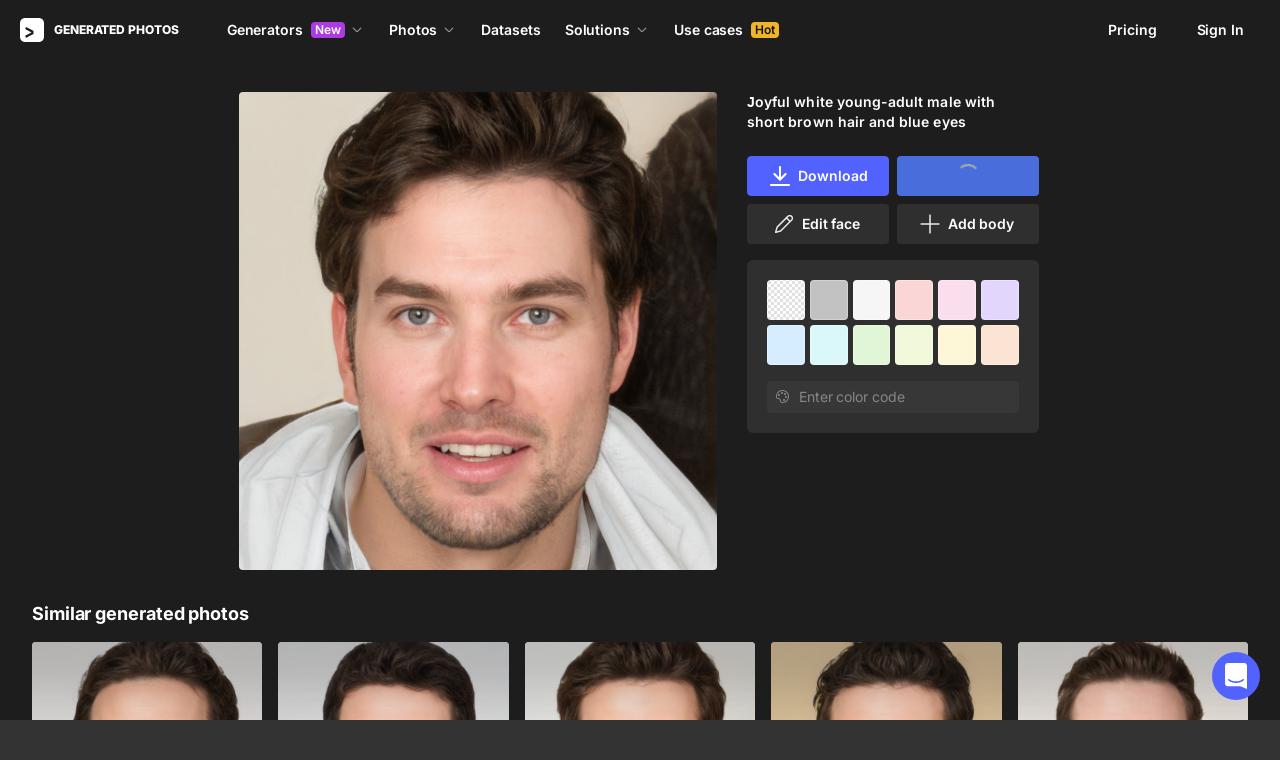

--- FILE ---
content_type: application/javascript
request_url: https://static.generated.photos/_nuxt/generated-photos/commons/app.a74fa01c878e2c3a6198.js
body_size: 62215
content:
/*! For license information please see ../LICENSES */
!function(){try{var t="undefined"!=typeof window?window:"undefined"!=typeof global?global:"undefined"!=typeof self?self:{},e=(new Error).stack;e&&(t._sentryDebugIds=t._sentryDebugIds||{},t._sentryDebugIds[e]="ab8f1a8c-d2a4-4313-9196-1fa7fd02bcca",t._sentryDebugIdIdentifier="sentry-dbid-ab8f1a8c-d2a4-4313-9196-1fa7fd02bcca")}catch(t){}}(),(window["webpackJsonp"]=window["webpackJsonp"]||[]).push([[31],{"+2B0":function(t,e,n){"use strict";var r=n("eRe6");function o(t){r.call(this,null==t?"canceled":t,r.ERR_CANCELED),this.name="CanceledError"}n("xTJ+").inherits(o,r,{__CANCEL__:!0}),t.exports=o},"16ZY":function(t,e,n){"use strict";(function(e){var n=("undefined"!=typeof window?window:void 0!==e?e:{}).__VUE_DEVTOOLS_GLOBAL_HOOK__;function r(t,e){if(void 0===e&&(e=[]),null===t||"object"!=typeof t)return t;var n,o=(n=function(e){return e.original===t},e.filter(n)[0]);if(o)return o.copy;var i=Array.isArray(t)?[]:{};return e.push({original:t,copy:i}),Object.keys(t).forEach((function(n){i[n]=r(t[n],e)})),i}function o(t,e){Object.keys(t).forEach((function(n){return e(t[n],n)}))}function i(t){return null!==t&&"object"==typeof t}var a=function(t,e){this.runtime=e,this._children=Object.create(null),this._rawModule=t;var n=t.state;this.state=("function"==typeof n?n():n)||{}},s={namespaced:{configurable:!0}};s.namespaced.get=function(){return!!this._rawModule.namespaced},a.prototype.addChild=function(t,e){this._children[t]=e},a.prototype.removeChild=function(t){delete this._children[t]},a.prototype.getChild=function(t){return this._children[t]},a.prototype.hasChild=function(t){return t in this._children},a.prototype.update=function(t){this._rawModule.namespaced=t.namespaced,t.actions&&(this._rawModule.actions=t.actions),t.mutations&&(this._rawModule.mutations=t.mutations),t.getters&&(this._rawModule.getters=t.getters)},a.prototype.forEachChild=function(t){o(this._children,t)},a.prototype.forEachGetter=function(t){this._rawModule.getters&&o(this._rawModule.getters,t)},a.prototype.forEachAction=function(t){this._rawModule.actions&&o(this._rawModule.actions,t)},a.prototype.forEachMutation=function(t){this._rawModule.mutations&&o(this._rawModule.mutations,t)},Object.defineProperties(a.prototype,s);var c=function(t){this.register([],t,!1)};function u(t,e,n){if(e.update(n),n.modules)for(var r in n.modules){if(!e.getChild(r))return;u(t.concat(r),e.getChild(r),n.modules[r])}}c.prototype.get=function(t){return t.reduce((function(t,e){return t.getChild(e)}),this.root)},c.prototype.getNamespace=function(t){var e=this.root;return t.reduce((function(t,n){return t+((e=e.getChild(n)).namespaced?n+"/":"")}),"")},c.prototype.update=function(t){u([],this.root,t)},c.prototype.register=function(t,e,n){var r=this;void 0===n&&(n=!0);var i=new a(e,n);0===t.length?this.root=i:this.get(t.slice(0,-1)).addChild(t[t.length-1],i);e.modules&&o(e.modules,(function(e,o){r.register(t.concat(o),e,n)}))},c.prototype.unregister=function(t){var e=this.get(t.slice(0,-1)),n=t[t.length-1],r=e.getChild(n);r&&r.runtime&&e.removeChild(n)},c.prototype.isRegistered=function(t){var e=this.get(t.slice(0,-1)),n=t[t.length-1];return!!e&&e.hasChild(n)};var f;var l=function(t){var e=this;void 0===t&&(t={}),!f&&"undefined"!=typeof window&&window.Vue&&b(window.Vue);var r=t.plugins;void 0===r&&(r=[]);var o=t.strict;void 0===o&&(o=!1),this._committing=!1,this._actions=Object.create(null),this._actionSubscribers=[],this._mutations=Object.create(null),this._wrappedGetters=Object.create(null),this._modules=new c(t),this._modulesNamespaceMap=Object.create(null),this._subscribers=[],this._watcherVM=new f,this._makeLocalGettersCache=Object.create(null);var i=this,a=this.dispatch,s=this.commit;this.dispatch=function(t,e){return a.call(i,t,e)},this.commit=function(t,e,n){return s.call(i,t,e,n)},this.strict=o;var u=this._modules.root.state;m(this,u,[],this._modules.root),v(this,u),r.forEach((function(t){return t(e)})),(void 0!==t.devtools?t.devtools:f.config.devtools)&&function(t){n&&(t._devtoolHook=n,n.emit("vuex:init",t),n.on("vuex:travel-to-state",(function(e){t.replaceState(e)})),t.subscribe((function(t,e){n.emit("vuex:mutation",t,e)}),{prepend:!0}),t.subscribeAction((function(t,e){n.emit("vuex:action",t,e)}),{prepend:!0}))}(this)},p={state:{configurable:!0}};function d(t,e,n){return e.indexOf(t)<0&&(n&&n.prepend?e.unshift(t):e.push(t)),function(){var n=e.indexOf(t);n>-1&&e.splice(n,1)}}function h(t,e){t._actions=Object.create(null),t._mutations=Object.create(null),t._wrappedGetters=Object.create(null),t._modulesNamespaceMap=Object.create(null);var n=t.state;m(t,n,[],t._modules.root,!0),v(t,n,e)}function v(t,e,n){var r=t._vm;t.getters={},t._makeLocalGettersCache=Object.create(null);var i=t._wrappedGetters,a={};o(i,(function(e,n){a[n]=function(t,e){return function(){return t(e)}}(e,t),Object.defineProperty(t.getters,n,{get:function(){return t._vm[n]},enumerable:!0})}));var s=f.config.silent;f.config.silent=!0,t._vm=new f({data:{$$state:e},computed:a}),f.config.silent=s,t.strict&&function(t){t._vm.$watch((function(){return this._data.$$state}),(function(){}),{deep:!0,sync:!0})}(t),r&&(n&&t._withCommit((function(){r._data.$$state=null})),f.nextTick((function(){return r.$destroy()})))}function m(t,e,n,r,o){var i=!n.length,a=t._modules.getNamespace(n);if(r.namespaced&&(t._modulesNamespaceMap[a]&&"production"!="production"&&console.error("[vuex] duplicate namespace "+a+" for the namespaced module "+n.join("/")),t._modulesNamespaceMap[a]=r),!i&&!o){var s=y(e,n.slice(0,-1)),c=n[n.length-1];t._withCommit((function(){f.set(s,c,r.state)}))}var u=r.context=function(t,e,n){var r=""===e,o={dispatch:r?t.dispatch:function(n,r,o){var i=g(n,r,o),a=i.payload,s=i.options,c=i.type;return s&&s.root||(c=e+c),t.dispatch(c,a)},commit:r?t.commit:function(n,r,o){var i=g(n,r,o),a=i.payload,s=i.options,c=i.type;s&&s.root||(c=e+c),t.commit(c,a,s)}};return Object.defineProperties(o,{getters:{get:r?function(){return t.getters}:function(){return function(t,e){if(!t._makeLocalGettersCache[e]){var n={},r=e.length;Object.keys(t.getters).forEach((function(o){if(o.slice(0,r)===e){var i=o.slice(r);Object.defineProperty(n,i,{get:function(){return t.getters[o]},enumerable:!0})}})),t._makeLocalGettersCache[e]=n}return t._makeLocalGettersCache[e]}(t,e)}},state:{get:function(){return y(t.state,n)}}}),o}(t,a,n);r.forEachMutation((function(e,n){!function(t,e,n,r){var o=t._mutations[e]||(t._mutations[e]=[]);o.push((function(e){n.call(t,r.state,e)}))}(t,a+n,e,u)})),r.forEachAction((function(e,n){var r=e.root?n:a+n,o=e.handler||e;!function(t,e,n,r){var o=t._actions[e]||(t._actions[e]=[]);o.push((function(e){var o,i=n.call(t,{dispatch:r.dispatch,commit:r.commit,getters:r.getters,state:r.state,rootGetters:t.getters,rootState:t.state},e);return(o=i)&&"function"==typeof o.then||(i=Promise.resolve(i)),t._devtoolHook?i.catch((function(e){throw t._devtoolHook.emit("vuex:error",e),e})):i}))}(t,r,o,u)})),r.forEachGetter((function(e,n){!function(t,e,n,r){if(t._wrappedGetters[e])return;t._wrappedGetters[e]=function(t){return n(r.state,r.getters,t.state,t.getters)}}(t,a+n,e,u)})),r.forEachChild((function(r,i){m(t,e,n.concat(i),r,o)}))}function y(t,e){return e.reduce((function(t,e){return t[e]}),t)}function g(t,e,n){return i(t)&&t.type&&(n=e,e=t,t=t.type),{type:t,payload:e,options:n}}function b(t){f&&t===f||function(t){if(Number(t.version.split(".")[0])>=2)t.mixin({beforeCreate:n});else{var e=t.prototype._init;t.prototype._init=function(t){void 0===t&&(t={}),t.init=t.init?[n].concat(t.init):n,e.call(this,t)}}function n(){var t=this.$options;t.store?this.$store="function"==typeof t.store?t.store():t.store:t.parent&&t.parent.$store&&(this.$store=t.parent.$store)}}(f=t)}p.state.get=function(){return this._vm._data.$$state},p.state.set=function(t){},l.prototype.commit=function(t,e,n){var r=this,o=g(t,e,n),i=o.type,a=o.payload,s=(o.options,{type:i,payload:a}),c=this._mutations[i];c&&(this._withCommit((function(){c.forEach((function(t){t(a)}))})),this._subscribers.slice().forEach((function(t){return t(s,r.state)})))},l.prototype.dispatch=function(t,e){var n=this,r=g(t,e),o=r.type,i=r.payload,a={type:o,payload:i},s=this._actions[o];if(s){try{this._actionSubscribers.slice().filter((function(t){return t.before})).forEach((function(t){return t.before(a,n.state)}))}catch(t){}var c=s.length>1?Promise.all(s.map((function(t){return t(i)}))):s[0](i);return new Promise((function(t,e){c.then((function(e){try{n._actionSubscribers.filter((function(t){return t.after})).forEach((function(t){return t.after(a,n.state)}))}catch(t){}t(e)}),(function(t){try{n._actionSubscribers.filter((function(t){return t.error})).forEach((function(e){return e.error(a,n.state,t)}))}catch(t){}e(t)}))}))}},l.prototype.subscribe=function(t,e){return d(t,this._subscribers,e)},l.prototype.subscribeAction=function(t,e){return d("function"==typeof t?{before:t}:t,this._actionSubscribers,e)},l.prototype.watch=function(t,e,n){var r=this;return this._watcherVM.$watch((function(){return t(r.state,r.getters)}),e,n)},l.prototype.replaceState=function(t){var e=this;this._withCommit((function(){e._vm._data.$$state=t}))},l.prototype.registerModule=function(t,e,n){void 0===n&&(n={}),"string"==typeof t&&(t=[t]),this._modules.register(t,e),m(this,this.state,t,this._modules.get(t),n.preserveState),v(this,this.state)},l.prototype.unregisterModule=function(t){var e=this;"string"==typeof t&&(t=[t]),this._modules.unregister(t),this._withCommit((function(){var n=y(e.state,t.slice(0,-1));f.delete(n,t[t.length-1])})),h(this)},l.prototype.hasModule=function(t){return"string"==typeof t&&(t=[t]),this._modules.isRegistered(t)},l.prototype.hotUpdate=function(t){this._modules.update(t),h(this,!0)},l.prototype._withCommit=function(t){var e=this._committing;this._committing=!0,t(),this._committing=e},Object.defineProperties(l.prototype,p);var _=E((function(t,e){var n={};return C(e).forEach((function(e){var r=e.key,o=e.val;n[r]=function(){var e=this.$store.state,n=this.$store.getters;if(t){var r=S(this.$store,"mapState",t);if(!r)return;e=r.context.state,n=r.context.getters}return"function"==typeof o?o.call(this,e,n):e[o]},n[r].vuex=!0})),n})),w=E((function(t,e){var n={};return C(e).forEach((function(e){var r=e.key,o=e.val;n[r]=function(){for(var e=[],n=arguments.length;n--;)e[n]=arguments[n];var r=this.$store.commit;if(t){var i=S(this.$store,"mapMutations",t);if(!i)return;r=i.context.commit}return"function"==typeof o?o.apply(this,[r].concat(e)):r.apply(this.$store,[o].concat(e))}})),n})),x=E((function(t,e){var n={};return C(e).forEach((function(e){var r=e.key,o=e.val;o=t+o,n[r]=function(){if(!t||S(this.$store,"mapGetters",t))return this.$store.getters[o]},n[r].vuex=!0})),n})),O=E((function(t,e){var n={};return C(e).forEach((function(e){var r=e.key,o=e.val;n[r]=function(){for(var e=[],n=arguments.length;n--;)e[n]=arguments[n];var r=this.$store.dispatch;if(t){var i=S(this.$store,"mapActions",t);if(!i)return;r=i.context.dispatch}return"function"==typeof o?o.apply(this,[r].concat(e)):r.apply(this.$store,[o].concat(e))}})),n}));function C(t){return function(t){return Array.isArray(t)||i(t)}(t)?Array.isArray(t)?t.map((function(t){return{key:t,val:t}})):Object.keys(t).map((function(e){return{key:e,val:t[e]}})):[]}function E(t){return function(e,n){return"string"!=typeof e?(n=e,e=""):"/"!==e.charAt(e.length-1)&&(e+="/"),t(e,n)}}function S(t,e,n){return t._modulesNamespaceMap[n]}function $(t,e,n){var r=n?t.groupCollapsed:t.group;try{r.call(t,e)}catch(n){t.log(e)}}function k(t){try{t.groupEnd()}catch(e){t.log("—— log end ——")}}function A(){var t=new Date;return" @ "+T(t.getHours(),2)+":"+T(t.getMinutes(),2)+":"+T(t.getSeconds(),2)+"."+T(t.getMilliseconds(),3)}function T(t,e){return n="0",r=e-t.toString().length,new Array(r+1).join(n)+t;var n,r}var j={Store:l,install:b,version:"3.6.2",mapState:_,mapMutations:w,mapGetters:x,mapActions:O,createNamespacedHelpers:function(t){return{mapState:_.bind(null,t),mapGetters:x.bind(null,t),mapMutations:w.bind(null,t),mapActions:O.bind(null,t)}},createLogger:function(t){void 0===t&&(t={});var e=t.collapsed;void 0===e&&(e=!0);var n=t.filter;void 0===n&&(n=function(t,e,n){return!0});var o=t.transformer;void 0===o&&(o=function(t){return t});var i=t.mutationTransformer;void 0===i&&(i=function(t){return t});var a=t.actionFilter;void 0===a&&(a=function(t,e){return!0});var s=t.actionTransformer;void 0===s&&(s=function(t){return t});var c=t.logMutations;void 0===c&&(c=!0);var u=t.logActions;void 0===u&&(u=!0);var f=t.logger;return void 0===f&&(f=console),function(t){var l=r(t.state);void 0!==f&&(c&&t.subscribe((function(t,a){var s=r(a);if(n(t,l,s)){var c=A(),u=i(t),p="mutation "+t.type+c;$(f,p,e),f.log("%c prev state","color: #9E9E9E; font-weight: bold",o(l)),f.log("%c mutation","color: #03A9F4; font-weight: bold",u),f.log("%c next state","color: #4CAF50; font-weight: bold",o(s)),k(f)}l=s})),u&&t.subscribeAction((function(t,n){if(a(t,n)){var r=A(),o=s(t),i="action "+t.type+r;$(f,i,e),f.log("%c action","color: #03A9F4; font-weight: bold",o),k(f)}})))}}};t.exports=j}).call(this,n("yLpj"))},"2SVd":function(t,e,n){"use strict";t.exports=function(t){return/^([a-z][a-z\d+\-.]*:)?\/\//i.test(t)}},"3UD+":function(t,e){t.exports=function(t){if(!t.webpackPolyfill){var e=Object.create(t);e.children||(e.children=[]),Object.defineProperty(e,"loaded",{enumerable:!0,get:function(){return e.l}}),Object.defineProperty(e,"id",{enumerable:!0,get:function(){return e.i}}),Object.defineProperty(e,"exports",{enumerable:!0}),e.webpackPolyfill=1}return e}},"5GeT":function(t,e,n){"use strict";(function(e){var r=n("xTJ+");t.exports=function(t,n){n=n||new FormData;var o=[];function i(t){return null===t?"":r.isDate(t)?t.toISOString():r.isArrayBuffer(t)||r.isTypedArray(t)?"function"==typeof Blob?new Blob([t]):e.from(t):t}return function t(e,a){if(r.isPlainObject(e)||r.isArray(e)){if(-1!==o.indexOf(e))throw Error("Circular reference detected in "+a);o.push(e),r.forEach(e,(function(e,o){if(!r.isUndefined(e)){var s,c=a?a+"."+o:o;if(e&&!a&&"object"==typeof e)if(r.endsWith(o,"{}"))e=JSON.stringify(e);else if(r.endsWith(o,"[]")&&(s=r.toArray(e)))return void s.forEach((function(t){!r.isUndefined(t)&&n.append(c,i(t))}));t(e,c)}})),o.pop()}else n.append(a,i(e))}(t),n}}).call(this,n("HDXh").Buffer)},"5oMp":function(t,e,n){"use strict";t.exports=function(t,e){return e?t.replace(/\/+$/,"")+"/"+e.replace(/^\/+/,""):t}},"8oxB":function(t,e){var n,r,o=t.exports={};function i(){throw new Error("setTimeout has not been defined")}function a(){throw new Error("clearTimeout has not been defined")}function s(t){if(n===setTimeout)return setTimeout(t,0);if((n===i||!n)&&setTimeout)return n=setTimeout,setTimeout(t,0);try{return n(t,0)}catch(e){try{return n.call(null,t,0)}catch(e){return n.call(this,t,0)}}}!function(){try{n="function"==typeof setTimeout?setTimeout:i}catch(t){n=i}try{r="function"==typeof clearTimeout?clearTimeout:a}catch(t){r=a}}();var c,u=[],f=!1,l=-1;function p(){f&&c&&(f=!1,c.length?u=c.concat(u):l=-1,u.length&&d())}function d(){if(!f){var t=s(p);f=!0;for(var e=u.length;e;){for(c=u,u=[];++l<e;)c&&c[l].run();l=-1,e=u.length}c=null,f=!1,function(t){if(r===clearTimeout)return clearTimeout(t);if((r===a||!r)&&clearTimeout)return r=clearTimeout,clearTimeout(t);try{return r(t)}catch(e){try{return r.call(null,t)}catch(e){return r.call(this,t)}}}(t)}}function h(t,e){this.fun=t,this.array=e}function v(){}o.nextTick=function(t){var e=new Array(arguments.length-1);if(arguments.length>1)for(var n=1;n<arguments.length;n++)e[n-1]=arguments[n];u.push(new h(t,e)),1!==u.length||f||s(d)},h.prototype.run=function(){this.fun.apply(null,this.array)},o.title="browser",o.browser=!0,o.env={},o.argv=[],o.version="",o.versions={},o.on=v,o.addListener=v,o.once=v,o.off=v,o.removeListener=v,o.removeAllListeners=v,o.emit=v,o.prependListener=v,o.prependOnceListener=v,o.listeners=function(t){return[]},o.binding=function(t){throw new Error("process.binding is not supported")},o.cwd=function(){return"/"},o.chdir=function(t){throw new Error("process.chdir is not supported")},o.umask=function(){return 0}},"9rSQ":function(t,e,n){"use strict";var r=n("xTJ+");function o(){this.handlers=[]}o.prototype.use=function(t,e,n){return this.handlers.push({fulfilled:t,rejected:e,synchronous:!!n&&n.synchronous,runWhen:n?n.runWhen:null}),this.handlers.length-1},o.prototype.eject=function(t){this.handlers[t]&&(this.handlers[t]=null)},o.prototype.forEach=function(t){r.forEach(this.handlers,(function(e){null!==e&&t(e)}))},t.exports=o},CgaS:function(t,e,n){"use strict";var r=n("xTJ+"),o=n("MLWZ"),i=n("9rSQ"),a=n("UnBK"),s=n("SntB"),c=n("g7np"),u=n("hIuj"),f=u.validators;function l(t){this.defaults=t,this.interceptors={request:new i,response:new i}}l.prototype.request=function(t,e){"string"==typeof t?(e=e||{}).url=t:e=t||{},(e=s(this.defaults,e)).method?e.method=e.method.toLowerCase():this.defaults.method?e.method=this.defaults.method.toLowerCase():e.method="get";var n=e.transitional;void 0!==n&&u.assertOptions(n,{silentJSONParsing:f.transitional(f.boolean),forcedJSONParsing:f.transitional(f.boolean),clarifyTimeoutError:f.transitional(f.boolean)},!1);var r=[],o=!0;this.interceptors.request.forEach((function(t){"function"==typeof t.runWhen&&!1===t.runWhen(e)||(o=o&&t.synchronous,r.unshift(t.fulfilled,t.rejected))}));var i,c=[];if(this.interceptors.response.forEach((function(t){c.push(t.fulfilled,t.rejected)})),!o){var l=[a,void 0];for(Array.prototype.unshift.apply(l,r),l=l.concat(c),i=Promise.resolve(e);l.length;)i=i.then(l.shift(),l.shift());return i}for(var p=e;r.length;){var d=r.shift(),h=r.shift();try{p=d(p)}catch(t){h(t);break}}try{i=a(p)}catch(t){return Promise.reject(t)}for(;c.length;)i=i.then(c.shift(),c.shift());return i},l.prototype.getUri=function(t){t=s(this.defaults,t);var e=c(t.baseURL,t.url);return o(e,t.params,t.paramsSerializer)},r.forEach(["delete","get","head","options"],(function(t){l.prototype[t]=function(e,n){return this.request(s(n||{},{method:t,url:e,data:(n||{}).data}))}})),r.forEach(["post","put","patch"],(function(t){function e(e){return function(n,r,o){return this.request(s(o||{},{method:t,headers:e?{"Content-Type":"multipart/form-data"}:{},url:n,data:r}))}}l.prototype[t]=e(),l.prototype[t+"Form"]=e(!0)})),t.exports=l},DfZB:function(t,e,n){"use strict";t.exports=function(t){return function(e){return t.apply(null,e)}}},E8vj:function(t,e,n){"use strict";const r=/[^\0-\x7E]/,o=/[\x2E\u3002\uFF0E\uFF61]/g,i={overflow:"Overflow Error","not-basic":"Illegal Input","invalid-input":"Invalid Input"},a=Math.floor,s=String.fromCharCode;function c(t){throw new RangeError(i[t])}const u=function(t,e){return t+22+75*(t<26)-((0!=e)<<5)},f=function(t,e,n){let r=0;for(t=n?a(t/700):t>>1,t+=a(t/e);t>455;r+=36)t=a(t/35);return a(r+36*t/(t+38))};function l(t){return function(t,e){const n=t.split("@");let i="";n.length>1&&(i=n[0]+"@",t=n[1]);const l=function(t,e){const n=[];let r=t.length;for(;r--;)n[r]=e(t[r]);return n}((t=t.replace(o,".")).split("."),(function(t){return r.test(t)?"xn--"+function(t){const e=[],n=(t=function(t){const e=[];let n=0;const r=t.length;for(;n<r;){const o=t.charCodeAt(n++);if(o>=55296&&o<=56319&&n<r){const r=t.charCodeAt(n++);56320==(64512&r)?e.push(((1023&o)<<10)+(1023&r)+65536):(e.push(o),n--)}else e.push(o)}return e}(t)).length;let r=128,o=0,i=72;for(const n of t)n<128&&e.push(s(n));const l=e.length;let p=l;for(l&&e.push("-");p<n;){let n=2147483647;for(const e of t)e>=r&&e<n&&(n=e);const d=p+1;n-r>a((2147483647-o)/d)&&c("overflow"),o+=(n-r)*d,r=n;for(const n of t)if(n<r&&++o>2147483647&&c("overflow"),n==r){let t=o;for(let n=36;;n+=36){const r=n<=i?1:n>=i+26?26:n-i;if(t<r)break;const o=t-r,c=36-r;e.push(s(u(r+o%c,0))),t=a(o/c)}e.push(s(u(t,0))),i=f(o,d,p==l),o=0,++p}++o,++r}return e.join("")}(t):t})).join(".");return i+l}(t)}const p=/#/g,d=/&/g,h=/\//g,v=/=/g,m=/\?/g,y=/\+/g,g=/%5B/gi,b=/%5D/gi,_=/%5E/gi,w=/%60/gi,x=/%7B/gi,O=/%7C/gi,C=/%7D/gi,E=/%20/gi,S=/%2F/gi,$=/%252F/gi;function k(t){return encodeURI(""+t).replace(O,"|").replace(g,"[").replace(b,"]")}function A(t){return k(t).replace(x,"{").replace(C,"}").replace(_,"^")}function T(t){return k(t).replace(y,"%2B").replace(E,"+").replace(p,"%23").replace(d,"%26").replace(w,"`").replace(x,"{").replace(C,"}").replace(_,"^")}function j(t){return T(t).replace(v,"%3D")}function R(t){return k(t).replace(p,"%23").replace(m,"%3F").replace($,"%2F").replace(d,"%26").replace(y,"%2B")}function P(){let t=arguments.length>0&&void 0!==arguments[0]?arguments[0]:"";try{return decodeURIComponent(""+t)}catch(e){return""+t}}function I(t){return P(t.replace(S,"%252F"))}function N(t){return P(t.replace(y," "))}function L(){return l(arguments.length>0&&void 0!==arguments[0]?arguments[0]:"")}function D(){let t=arguments.length>0&&void 0!==arguments[0]?arguments[0]:"";const e={};"?"===t[0]&&(t=t.substr(1));for(const n of t.split("&")){const t=n.match(/([^=]+)=?(.*)/)||[];if(t.length<2)continue;const r=P(t[1]);if("__proto__"===r||"constructor"===r)continue;const o=N(t[2]||"");e[r]?Array.isArray(e[r])?e[r].push(o):e[r]=[e[r],o]:e[r]=o}return e}function M(t,e){return"number"!=typeof e&&"boolean"!=typeof e||(e=String(e)),e?Array.isArray(e)?e.map((e=>`${j(t)}=${T(e)}`)).join("&"):`${j(t)}=${T(e)}`:j(t)}function U(t){return Object.keys(t).map((e=>M(e,t[e]))).join("&")}class B{constructor(){let t=arguments.length>0&&void 0!==arguments[0]?arguments[0]:"";if(this.query={},"string"!=typeof t)throw new TypeError(`URL input should be string received ${typeof t} (${t})`);const e=nt(t);this.protocol=P(e.protocol),this.host=P(e.host),this.auth=P(e.auth),this.pathname=I(e.pathname),this.query=D(e.search),this.hash=P(e.hash)}get hostname(){return it(this.host).hostname}get port(){return it(this.host).port||""}get username(){return ot(this.auth).username}get password(){return ot(this.auth).password||""}get hasProtocol(){return this.protocol.length}get isAbsolute(){return this.hasProtocol||"/"===this.pathname[0]}get search(){const t=U(this.query);return t.length?"?"+t:""}get searchParams(){const t=new URLSearchParams;for(const e in this.query){const n=this.query[e];Array.isArray(n)?n.forEach((n=>t.append(e,n))):t.append(e,n||"")}return t}get origin(){return(this.protocol?this.protocol+"//":"")+L(this.host)}get fullpath(){return R(this.pathname)+this.search+A(this.hash)}get encodedAuth(){if(!this.auth)return"";const{username:t,password:e}=ot(this.auth);return encodeURIComponent(t)+(e?":"+encodeURIComponent(e):"")}get href(){const t=this.encodedAuth,e=(this.protocol?this.protocol+"//":"")+(t?t+"@":"")+L(this.host);return this.hasProtocol&&this.isAbsolute?e+this.fullpath:this.fullpath}append(t){if(t.hasProtocol)throw new Error("Cannot append a URL with protocol");Object.assign(this.query,t.query),t.pathname&&(this.pathname=W(this.pathname)+G(t.pathname)),t.hash&&(this.hash=t.hash)}toJSON(){return this.href}toString(){return this.href}}const F=/^\w+:(\/\/)?/,H=/^\/\/[^/]+/;function q(t){let e=arguments.length>1&&void 0!==arguments[1]&&arguments[1];return F.test(t)||e&&H.test(t)}const V=/\/$|\/\?/;function z(){let t=arguments.length>0&&void 0!==arguments[0]?arguments[0]:"";return arguments.length>1&&void 0!==arguments[1]&&arguments[1]?V.test(t):t.endsWith("/")}function K(){let t=arguments.length>0&&void 0!==arguments[0]?arguments[0]:"";if(!(arguments.length>1&&void 0!==arguments[1]&&arguments[1]))return(z(t)?t.slice(0,-1):t)||"/";if(!z(t,!0))return t||"/";const[e,...n]=t.split("?");return(e.slice(0,-1)||"/")+(n.length?`?${n.join("?")}`:"")}function W(){let t=arguments.length>0&&void 0!==arguments[0]?arguments[0]:"";if(!(arguments.length>1&&void 0!==arguments[1]&&arguments[1]))return t.endsWith("/")?t:t+"/";if(z(t,!0))return t||"/";const[e,...n]=t.split("?");return e+"/"+(n.length?`?${n.join("?")}`:"")}function J(){return(arguments.length>0&&void 0!==arguments[0]?arguments[0]:"").startsWith("/")}function G(){let t=arguments.length>0&&void 0!==arguments[0]?arguments[0]:"";return(J(t)?t.substr(1):t)||"/"}function Q(){let t=arguments.length>0&&void 0!==arguments[0]?arguments[0]:"";return J(t)?t:"/"+t}function X(t){return!t||"/"===t}function Z(t){return t&&"/"!==t}function Y(t){let e=t||"";for(var n=arguments.length,r=new Array(n>1?n-1:0),o=1;o<n;o++)r[o-1]=arguments[o];for(const t of r.filter(Z))e=e?W(e)+G(t):t;return e}function tt(t,e){const n=t.match(F);return n?e+t.substring(n[0].length):e+t}function et(t){return new B(t)}function nt(){let t=arguments.length>0&&void 0!==arguments[0]?arguments[0]:"",e=arguments.length>1?arguments[1]:void 0;if(!q(t,!0))return e?nt(e+t):rt(t);const[n="",r,o=""]=(t.replace(/\\/g,"/").match(/([^:/]+:)?\/\/([^/@]+@)?(.*)/)||[]).splice(1),[i="",a=""]=(o.match(/([^/?#]*)(.*)?/)||[]).splice(1),{pathname:s,search:c,hash:u}=rt(a);return{protocol:n,auth:r?r.substr(0,r.length-1):"",host:i,pathname:s,search:c,hash:u}}function rt(){let t=arguments.length>0&&void 0!==arguments[0]?arguments[0]:"";const[e="",n="",r=""]=(t.match(/([^#?]*)(\?[^#]*)?(#.*)?/)||[]).splice(1);return{pathname:e,search:n,hash:r}}function ot(){let t=arguments.length>0&&void 0!==arguments[0]?arguments[0]:"";const[e,n]=t.split(":");return{username:P(e),password:P(n)}}function it(){let t=arguments.length>0&&void 0!==arguments[0]?arguments[0]:"";const[e,n]=(t.match(/([^/]*)(:0-9+)?/)||[]).splice(1);return{hostname:P(e),port:n}}function at(t){const e=t.pathname+(t.search?(t.search.startsWith("?")?"":"?")+t.search:"")+t.hash;return t.protocol?t.protocol+"//"+(t.auth?t.auth+"@":"")+t.host+e:e}e.$URL=B,e.cleanDoubleSlashes=function(){return(arguments.length>0&&void 0!==arguments[0]?arguments[0]:"").split("://").map((t=>t.replace(/\/{2,}/g,"/"))).join("://")},e.createURL=et,e.decode=P,e.decodePath=I,e.decodeQueryValue=N,e.encode=k,e.encodeHash=A,e.encodeHost=L,e.encodeParam=function(t){return R(t).replace(h,"%2F")},e.encodePath=R,e.encodeQueryItem=M,e.encodeQueryKey=j,e.encodeQueryValue=T,e.getQuery=function(t){return D(nt(t).search)},e.hasLeadingSlash=J,e.hasProtocol=q,e.hasTrailingSlash=z,e.isEmptyURL=X,e.isEqual=function(t,e){let n=arguments.length>2&&void 0!==arguments[2]?arguments[2]:{};return n.trailingSlash||(t=W(t),e=W(e)),n.leadingSlash||(t=Q(t),e=Q(e)),n.encoding||(t=P(t),e=P(e)),t===e},e.isNonEmptyURL=Z,e.isRelative=function(t){return["./","../"].some((e=>t.startsWith(e)))},e.isSamePath=function(t,e){return P(K(t))===P(K(e))},e.joinURL=Y,e.normalizeURL=function(t){return et(t).toString()},e.parseAuth=ot,e.parseHost=it,e.parsePath=rt,e.parseQuery=D,e.parseURL=nt,e.resolveURL=function(t){const e=et(t);for(var n=arguments.length,r=new Array(n>1?n-1:0),o=1;o<n;o++)r[o-1]=arguments[o];for(const t of r.filter(Z))e.append(et(t));return e.toString()},e.stringifyParsedURL=at,e.stringifyQuery=U,e.withBase=function(t,e){if(X(e)||q(t))return t;const n=K(e);return t.startsWith(n)?t:Y(n,t)},e.withHttp=function(t){return tt(t,"http://")},e.withHttps=function(t){return tt(t,"https://")},e.withLeadingSlash=Q,e.withProtocol=tt,e.withQuery=function(t,e){const n=nt(t),r={...D(n.search),...e};return n.search=U(r),at(n)},e.withTrailingSlash=W,e.withoutBase=function(t,e){if(X(e))return t;const n=K(e);if(!t.startsWith(n))return t;const r=t.substring(n.length);return"/"===r[0]?r:"/"+r},e.withoutLeadingSlash=G,e.withoutProtocol=function(t){return tt(t,"")},e.withoutTrailingSlash=K},HSsa:function(t,e,n){"use strict";t.exports=function(t,e){return function(){for(var n=new Array(arguments.length),r=0;r<n.length;r++)n[r]=arguments[r];return t.apply(e,n)}}},"KHd+":function(t,e,n){"use strict";function r(t,e,n,r,o,i,a,s){var c,u="function"==typeof t?t.options:t;if(e&&(u.render=e,u.staticRenderFns=n,u._compiled=!0),r&&(u.functional=!0),i&&(u._scopeId="data-v-"+i),a?(c=function(t){(t=t||this.$vnode&&this.$vnode.ssrContext||this.parent&&this.parent.$vnode&&this.parent.$vnode.ssrContext)||"undefined"==typeof __VUE_SSR_CONTEXT__||(t=__VUE_SSR_CONTEXT__),o&&o.call(this,t),t&&t._registeredComponents&&t._registeredComponents.add(a)},u._ssrRegister=c):o&&(c=s?function(){o.call(this,(u.functional?this.parent:this).$root.$options.shadowRoot)}:o),c)if(u.functional){u._injectStyles=c;var f=u.render;u.render=function(t,e){return c.call(e),f(t,e)}}else{var l=u.beforeCreate;u.beforeCreate=l?[].concat(l,c):[c]}return{exports:t,options:u}}n.d(e,"a",(function(){return r}))},Kw5r:function(t,e,n){"use strict";n.r(e),function(t,r){n.d(e,"EffectScope",(function(){return Ee})),n.d(e,"computed",(function(){return de})),n.d(e,"customRef",(function(){return oe})),n.d(e,"default",(function(){return lo})),n.d(e,"defineAsyncComponent",(function(){return Fn})),n.d(e,"defineComponent",(function(){return rr})),n.d(e,"del",(function(){return Mt})),n.d(e,"effectScope",(function(){return Se})),n.d(e,"getCurrentInstance",(function(){return ht})),n.d(e,"getCurrentScope",(function(){return $e})),n.d(e,"h",(function(){return Cn})),n.d(e,"inject",(function(){return je})),n.d(e,"isProxy",(function(){return Kt})),n.d(e,"isReactive",(function(){return qt})),n.d(e,"isReadonly",(function(){return zt})),n.d(e,"isRef",(function(){return Qt})),n.d(e,"isShallow",(function(){return Vt})),n.d(e,"markRaw",(function(){return Jt})),n.d(e,"mergeDefaults",(function(){return mn})),n.d(e,"nextTick",(function(){return Mn})),n.d(e,"onActivated",(function(){return Gn})),n.d(e,"onBeforeMount",(function(){return qn})),n.d(e,"onBeforeUnmount",(function(){return Wn})),n.d(e,"onBeforeUpdate",(function(){return zn})),n.d(e,"onDeactivated",(function(){return Qn})),n.d(e,"onErrorCaptured",(function(){return er})),n.d(e,"onMounted",(function(){return Vn})),n.d(e,"onRenderTracked",(function(){return Zn})),n.d(e,"onRenderTriggered",(function(){return Yn})),n.d(e,"onScopeDispose",(function(){return ke})),n.d(e,"onServerPrefetch",(function(){return Xn})),n.d(e,"onUnmounted",(function(){return Jn})),n.d(e,"onUpdated",(function(){return Kn})),n.d(e,"provide",(function(){return Ae})),n.d(e,"proxyRefs",(function(){return ne})),n.d(e,"reactive",(function(){return Bt})),n.d(e,"readonly",(function(){return ue})),n.d(e,"ref",(function(){return Xt})),n.d(e,"set",(function(){return Dt})),n.d(e,"shallowReactive",(function(){return Ft})),n.d(e,"shallowReadonly",(function(){return pe})),n.d(e,"shallowRef",(function(){return Zt})),n.d(e,"toRaw",(function(){return Wt})),n.d(e,"toRef",(function(){return ae})),n.d(e,"toRefs",(function(){return ie})),n.d(e,"triggerRef",(function(){return te})),n.d(e,"unref",(function(){return ee})),n.d(e,"useAttrs",(function(){return dn})),n.d(e,"useCssModule",(function(){return Un})),n.d(e,"useCssVars",(function(){return Bn})),n.d(e,"useListeners",(function(){return hn})),n.d(e,"useSlots",(function(){return pn})),n.d(e,"version",(function(){return nr})),n.d(e,"watch",(function(){return Oe})),n.d(e,"watchEffect",(function(){return ge})),n.d(e,"watchPostEffect",(function(){return be})),n.d(e,"watchSyncEffect",(function(){return _e}));var o=Object.freeze({}),i=Array.isArray;function a(t){return null==t}function s(t){return null!=t}function c(t){return!0===t}function u(t){return"string"==typeof t||"number"==typeof t||"symbol"==typeof t||"boolean"==typeof t}function f(t){return"function"==typeof t}function l(t){return null!==t&&"object"==typeof t}var p=Object.prototype.toString;function d(t){return p.call(t).slice(8,-1)}function h(t){return"[object Object]"===p.call(t)}function v(t){return"[object RegExp]"===p.call(t)}function m(t){var e=parseFloat(String(t));return e>=0&&Math.floor(e)===e&&isFinite(t)}function y(t){return s(t)&&"function"==typeof t.then&&"function"==typeof t.catch}function g(t){return null==t?"":Array.isArray(t)||h(t)&&t.toString===p?JSON.stringify(t,null,2):String(t)}function b(t){var e=parseFloat(t);return isNaN(e)?t:e}function _(t,e){for(var n=Object.create(null),r=t.split(","),o=0;o<r.length;o++)n[r[o]]=!0;return e?function(t){return n[t.toLowerCase()]}:function(t){return n[t]}}_("slot,component",!0);var w=_("key,ref,slot,slot-scope,is");function x(t,e){var n=t.length;if(n){if(e===t[n-1])return void(t.length=n-1);var r=t.indexOf(e);if(r>-1)return t.splice(r,1)}}var O=Object.prototype.hasOwnProperty;function C(t,e){return O.call(t,e)}function E(t){var e=Object.create(null);return function(n){return e[n]||(e[n]=t(n))}}var S=/-(\w)/g,$=E((function(t){return t.replace(S,(function(t,e){return e?e.toUpperCase():""}))})),k=E((function(t){return t.charAt(0).toUpperCase()+t.slice(1)})),A=/\B([A-Z])/g,T=E((function(t){return t.replace(A,"-$1").toLowerCase()}));var j=Function.prototype.bind?function(t,e){return t.bind(e)}:function(t,e){function n(n){var r=arguments.length;return r?r>1?t.apply(e,arguments):t.call(e,n):t.call(e)}return n._length=t.length,n};function R(t,e){e=e||0;for(var n=t.length-e,r=new Array(n);n--;)r[n]=t[n+e];return r}function P(t,e){for(var n in e)t[n]=e[n];return t}function I(t){for(var e={},n=0;n<t.length;n++)t[n]&&P(e,t[n]);return e}function N(t,e,n){}var L=function(t,e,n){return!1},D=function(t){return t};function M(t,e){if(t===e)return!0;var n=l(t),r=l(e);if(!n||!r)return!n&&!r&&String(t)===String(e);try{var o=Array.isArray(t),i=Array.isArray(e);if(o&&i)return t.length===e.length&&t.every((function(t,n){return M(t,e[n])}));if(t instanceof Date&&e instanceof Date)return t.getTime()===e.getTime();if(o||i)return!1;var a=Object.keys(t),s=Object.keys(e);return a.length===s.length&&a.every((function(n){return M(t[n],e[n])}))}catch(t){return!1}}function U(t,e){for(var n=0;n<t.length;n++)if(M(t[n],e))return n;return-1}function B(t){var e=!1;return function(){e||(e=!0,t.apply(this,arguments))}}function F(t,e){return t===e?0===t&&1/t!=1/e:t==t||e==e}var H="data-server-rendered",q=["component","directive","filter"],V=["beforeCreate","created","beforeMount","mounted","beforeUpdate","updated","beforeDestroy","destroyed","activated","deactivated","errorCaptured","serverPrefetch","renderTracked","renderTriggered"],z={optionMergeStrategies:Object.create(null),silent:!1,productionTip:"production"!="production",devtools:"production"!="production",performance:!1,errorHandler:null,warnHandler:null,ignoredElements:[],keyCodes:Object.create(null),isReservedTag:L,isReservedAttr:L,isUnknownElement:L,getTagNamespace:N,parsePlatformTagName:D,mustUseProp:L,async:!0,_lifecycleHooks:V},K=/a-zA-Z\u00B7\u00C0-\u00D6\u00D8-\u00F6\u00F8-\u037D\u037F-\u1FFF\u200C-\u200D\u203F-\u2040\u2070-\u218F\u2C00-\u2FEF\u3001-\uD7FF\uF900-\uFDCF\uFDF0-\uFFFD/;function W(t){var e=(t+"").charCodeAt(0);return 36===e||95===e}function J(t,e,n,r){Object.defineProperty(t,e,{value:n,enumerable:!!r,writable:!0,configurable:!0})}var G=new RegExp("[^".concat(K.source,".$_\\d]"));var Q="__proto__"in{},X="undefined"!=typeof window,Z=X&&window.navigator.userAgent.toLowerCase(),Y=Z&&/msie|trident/.test(Z),tt=Z&&Z.indexOf("msie 9.0")>0,et=Z&&Z.indexOf("edge/")>0;Z&&Z.indexOf("android");var nt=Z&&/iphone|ipad|ipod|ios/.test(Z);Z&&/chrome\/\d+/.test(Z),Z&&/phantomjs/.test(Z);var rt,ot=Z&&Z.match(/firefox\/(\d+)/),it={}.watch,at=!1;if(X)try{var st={};Object.defineProperty(st,"passive",{get:function(){at=!0}}),window.addEventListener("test-passive",null,st)}catch(t){}var ct=function(){return void 0===rt&&(rt=!X&&void 0!==t&&(t["process"]&&"server"===t["process"].env.VUE_ENV)),rt},ut=X&&window.__VUE_DEVTOOLS_GLOBAL_HOOK__;function ft(t){return"function"==typeof t&&/native code/.test(t.toString())}var lt,pt="undefined"!=typeof Symbol&&ft(Symbol)&&"undefined"!=typeof Reflect&&ft(Reflect.ownKeys);lt="undefined"!=typeof Set&&ft(Set)?Set:function(){function t(){this.set=Object.create(null)}return t.prototype.has=function(t){return!0===this.set[t]},t.prototype.add=function(t){this.set[t]=!0},t.prototype.clear=function(){this.set=Object.create(null)},t}();var dt=null;function ht(){return dt&&{proxy:dt}}function vt(t){void 0===t&&(t=null),t||dt&&dt._scope.off(),dt=t,t&&t._scope.on()}var mt=function(){function t(t,e,n,r,o,i,a,s){this.tag=t,this.data=e,this.children=n,this.text=r,this.elm=o,this.ns=void 0,this.context=i,this.fnContext=void 0,this.fnOptions=void 0,this.fnScopeId=void 0,this.key=e&&e.key,this.componentOptions=a,this.componentInstance=void 0,this.parent=void 0,this.raw=!1,this.isStatic=!1,this.isRootInsert=!0,this.isComment=!1,this.isCloned=!1,this.isOnce=!1,this.asyncFactory=s,this.asyncMeta=void 0,this.isAsyncPlaceholder=!1}return Object.defineProperty(t.prototype,"child",{get:function(){return this.componentInstance},enumerable:!1,configurable:!0}),t}(),yt=function(t){void 0===t&&(t="");var e=new mt;return e.text=t,e.isComment=!0,e};function gt(t){return new mt(void 0,void 0,void 0,String(t))}function bt(t){var e=new mt(t.tag,t.data,t.children&&t.children.slice(),t.text,t.elm,t.context,t.componentOptions,t.asyncFactory);return e.ns=t.ns,e.isStatic=t.isStatic,e.key=t.key,e.isComment=t.isComment,e.fnContext=t.fnContext,e.fnOptions=t.fnOptions,e.fnScopeId=t.fnScopeId,e.asyncMeta=t.asyncMeta,e.isCloned=!0,e}var _t=0,wt=[],xt=function(){for(var t=0;t<wt.length;t++){var e=wt[t];e.subs=e.subs.filter((function(t){return t})),e._pending=!1}wt.length=0},Ot=function(){function t(){this._pending=!1,this.id=_t++,this.subs=[]}return t.prototype.addSub=function(t){this.subs.push(t)},t.prototype.removeSub=function(t){this.subs[this.subs.indexOf(t)]=null,this._pending||(this._pending=!0,wt.push(this))},t.prototype.depend=function(e){t.target&&t.target.addDep(this)},t.prototype.notify=function(t){for(var e=this.subs.filter((function(t){return t})),n=0,r=e.length;n<r;n++){e[n].update()}},t}();Ot.target=null;var Ct=[];function Et(t){Ct.push(t),Ot.target=t}function St(){Ct.pop(),Ot.target=Ct[Ct.length-1]}var $t=Array.prototype,kt=Object.create($t);["push","pop","shift","unshift","splice","sort","reverse"].forEach((function(t){var e=$t[t];J(kt,t,(function(){for(var n=[],r=0;r<arguments.length;r++)n[r]=arguments[r];var o,i=e.apply(this,n),a=this.__ob__;switch(t){case"push":case"unshift":o=n;break;case"splice":o=n.slice(2)}return o&&a.observeArray(o),0||a.dep.notify(),i}))}));var At=Object.getOwnPropertyNames(kt),Tt={},jt=!0;function Rt(t){jt=t}var Pt={notify:N,depend:N,addSub:N,removeSub:N},It=function(){function t(t,e,n){if(void 0===e&&(e=!1),void 0===n&&(n=!1),this.value=t,this.shallow=e,this.mock=n,this.dep=n?Pt:new Ot,this.vmCount=0,J(t,"__ob__",this),i(t)){if(!n)if(Q)t.__proto__=kt;else for(var r=0,o=At.length;r<o;r++){J(t,s=At[r],kt[s])}e||this.observeArray(t)}else{var a=Object.keys(t);for(r=0;r<a.length;r++){var s;Lt(t,s=a[r],Tt,void 0,e,n)}}}return t.prototype.observeArray=function(t){for(var e=0,n=t.length;e<n;e++)Nt(t[e],!1,this.mock)},t}();function Nt(t,e,n){return t&&C(t,"__ob__")&&t.__ob__ instanceof It?t.__ob__:!jt||!n&&ct()||!i(t)&&!h(t)||!Object.isExtensible(t)||t.__v_skip||Qt(t)||t instanceof mt?void 0:new It(t,e,n)}function Lt(t,e,n,r,o,a){var s=new Ot,c=Object.getOwnPropertyDescriptor(t,e);if(!c||!1!==c.configurable){var u=c&&c.get,f=c&&c.set;u&&!f||n!==Tt&&2!==arguments.length||(n=t[e]);var l=!o&&Nt(n,!1,a);return Object.defineProperty(t,e,{enumerable:!0,configurable:!0,get:function(){var e=u?u.call(t):n;return Ot.target&&(0||s.depend(),l&&(l.dep.depend(),i(e)&&Ut(e))),Qt(e)&&!o?e.value:e},set:function(e){var r=u?u.call(t):n;if(F(r,e)){if(f)f.call(t,e);else{if(u)return;if(!o&&Qt(r)&&!Qt(e))return void(r.value=e);n=e}l=!o&&Nt(e,!1,a),0||s.notify()}}}),s}}function Dt(t,e,n){if(!zt(t)){var r=t.__ob__;return i(t)&&m(e)?(t.length=Math.max(t.length,e),t.splice(e,1,n),r&&!r.shallow&&r.mock&&Nt(n,!1,!0),n):e in t&&!(e in Object.prototype)?(t[e]=n,n):t._isVue||r&&r.vmCount?n:r?(Lt(r.value,e,n,void 0,r.shallow,r.mock),0||r.dep.notify(),n):(t[e]=n,n)}}function Mt(t,e){if(i(t)&&m(e))t.splice(e,1);else{var n=t.__ob__;t._isVue||n&&n.vmCount||zt(t)||C(t,e)&&(delete t[e],n&&(0||n.dep.notify()))}}function Ut(t){for(var e=void 0,n=0,r=t.length;n<r;n++)(e=t[n])&&e.__ob__&&e.__ob__.dep.depend(),i(e)&&Ut(e)}function Bt(t){return Ht(t,!1),t}function Ft(t){return Ht(t,!0),J(t,"__v_isShallow",!0),t}function Ht(t,e){if(!zt(t)){if(0);Nt(t,e,ct())}}function qt(t){return zt(t)?qt(t["__v_raw"]):!(!t||!t.__ob__)}function Vt(t){return!(!t||!t.__v_isShallow)}function zt(t){return!(!t||!t.__v_isReadonly)}function Kt(t){return qt(t)||zt(t)}function Wt(t){var e=t&&t["__v_raw"];return e?Wt(e):t}function Jt(t){return Object.isExtensible(t)&&J(t,"__v_skip",!0),t}var Gt="__v_isRef";function Qt(t){return!(!t||!0!==t.__v_isRef)}function Xt(t){return Yt(t,!1)}function Zt(t){return Yt(t,!0)}function Yt(t,e){if(Qt(t))return t;var n={};return J(n,Gt,!0),J(n,"__v_isShallow",e),J(n,"dep",Lt(n,"value",t,null,e,ct())),n}function te(t){0||t.dep&&t.dep.notify()}function ee(t){return Qt(t)?t.value:t}function ne(t){if(qt(t))return t;for(var e={},n=Object.keys(t),r=0;r<n.length;r++)re(e,t,n[r]);return e}function re(t,e,n){Object.defineProperty(t,n,{enumerable:!0,configurable:!0,get:function(){var t=e[n];if(Qt(t))return t.value;var r=t&&t.__ob__;return r&&r.dep.depend(),t},set:function(t){var r=e[n];Qt(r)&&!Qt(t)?r.value=t:e[n]=t}})}function oe(t){var e=new Ot,n=t((function(){0||e.depend()}),(function(){0||e.notify()})),r=n.get,o=n.set,i={get value(){return r()},set value(t){o(t)}};return J(i,Gt,!0),i}function ie(t){var e=i(t)?new Array(t.length):{};for(var n in t)e[n]=ae(t,n);return e}function ae(t,e,n){var r=t[e];if(Qt(r))return r;var o={get value(){var r=t[e];return void 0===r?n:r},set value(n){t[e]=n}};return J(o,Gt,!0),o}var se="__v_rawToReadonly",ce="__v_rawToShallowReadonly";function ue(t){return fe(t,!1)}function fe(t,e){if(!h(t))return t;if(zt(t))return t;var n=e?ce:se,r=t[n];if(r)return r;var o=Object.create(Object.getPrototypeOf(t));J(t,n,o),J(o,"__v_isReadonly",!0),J(o,"__v_raw",t),Qt(t)&&J(o,Gt,!0),(e||Vt(t))&&J(o,"__v_isShallow",!0);for(var i=Object.keys(t),a=0;a<i.length;a++)le(o,t,i[a],e);return o}function le(t,e,n,r){Object.defineProperty(t,n,{enumerable:!0,configurable:!0,get:function(){var t=e[n];return r||!h(t)?t:ue(t)},set:function(){}})}function pe(t){return fe(t,!0)}function de(t,e){var n,r,o=f(t);o?(n=t,r=0?void 0:N):(n=t.get,r=t.set);var i=ct()?null:new ur(dt,n,N,{lazy:!0}),a={effect:i,get value(){return i?(i.dirty&&i.evaluate(),Ot.target&&i.depend(),i.value):n()},set value(t){r(t)}};return J(a,Gt,!0),J(a,"__v_isReadonly",o),a}var he="watcher",ve="".concat(he," callback"),me="".concat(he," getter"),ye="".concat(he," cleanup");function ge(t,e){return Ce(t,null,e)}function be(t,e){return Ce(t,null,0?void 0:{flush:"post"})}function _e(t,e){return Ce(t,null,0?void 0:{flush:"sync"})}var we,xe={};function Oe(t,e,n){return Ce(t,e,n)}function Ce(t,e,n){var r,a,s=void 0===n?o:n,c=s.immediate,u=s.deep,l=s.flush,p=void 0===l?"pre":l,d=(s.onTrack,s.onTrigger,dt),h=function(t,e,n){return void 0===n&&(n=null),Sn(t,null,n,d,e)},v=!1,m=!1;if(Qt(t)?(r=function(){return t.value},v=Vt(t)):qt(t)?(r=function(){return t.__ob__.dep.depend(),t},u=!0):i(t)?(m=!0,v=t.some((function(t){return qt(t)||Vt(t)})),r=function(){return t.map((function(t){return Qt(t)?t.value:qt(t)?ir(t):f(t)?h(t,me):void 0}))}):r=f(t)?e?function(){return h(t,me)}:function(){if(!d||!d._isDestroyed)return a&&a(),h(t,he,[g])}:N,e&&u){var y=r;r=function(){return ir(y())}}var g=function(t){a=b.onStop=function(){h(t,ye)}};if(ct())return g=N,e?c&&h(e,ve,[r(),m?[]:void 0,g]):r(),N;var b=new ur(dt,r,N,{lazy:!0});b.noRecurse=!e;var _=m?[]:xe;return b.run=function(){if(b.active)if(e){var t=b.get();(u||v||(m?t.some((function(t,e){return F(t,_[e])})):F(t,_)))&&(a&&a(),h(e,ve,[t,_===xe?void 0:_,g]),_=t)}else b.get()},"sync"===p?b.update=b.run:"post"===p?(b.post=!0,b.update=function(){return jr(b)}):b.update=function(){if(d&&d===dt&&!d._isMounted){var t=d._preWatchers||(d._preWatchers=[]);t.indexOf(b)<0&&t.push(b)}else jr(b)},e?c?b.run():_=b.get():"post"===p&&d?d.$once("hook:mounted",(function(){return b.get()})):b.get(),function(){b.teardown()}}var Ee=function(){function t(t){void 0===t&&(t=!1),this.detached=t,this.active=!0,this.effects=[],this.cleanups=[],this.parent=we,!t&&we&&(this.index=(we.scopes||(we.scopes=[])).push(this)-1)}return t.prototype.run=function(t){if(this.active){var e=we;try{return we=this,t()}finally{we=e}}},t.prototype.on=function(){we=this},t.prototype.off=function(){we=this.parent},t.prototype.stop=function(t){if(this.active){var e=void 0,n=void 0;for(e=0,n=this.effects.length;e<n;e++)this.effects[e].teardown();for(e=0,n=this.cleanups.length;e<n;e++)this.cleanups[e]();if(this.scopes)for(e=0,n=this.scopes.length;e<n;e++)this.scopes[e].stop(!0);if(!this.detached&&this.parent&&!t){var r=this.parent.scopes.pop();r&&r!==this&&(this.parent.scopes[this.index]=r,r.index=this.index)}this.parent=void 0,this.active=!1}},t}();function Se(t){return new Ee(t)}function $e(){return we}function ke(t){we&&we.cleanups.push(t)}function Ae(t,e){dt&&(Te(dt)[t]=e)}function Te(t){var e=t._provided,n=t.$parent&&t.$parent._provided;return n===e?t._provided=Object.create(n):e}function je(t,e,n){void 0===n&&(n=!1);var r=dt;if(r){var o=r.$parent&&r.$parent._provided;if(o&&t in o)return o[t];if(arguments.length>1)return n&&f(e)?e.call(r):e}}var Re=E((function(t){var e="&"===t.charAt(0),n="~"===(t=e?t.slice(1):t).charAt(0),r="!"===(t=n?t.slice(1):t).charAt(0);return{name:t=r?t.slice(1):t,once:n,capture:r,passive:e}}));function Pe(t,e){function n(){var t=n.fns;if(!i(t))return Sn(t,null,arguments,e,"v-on handler");for(var r=t.slice(),o=0;o<r.length;o++)Sn(r[o],null,arguments,e,"v-on handler")}return n.fns=t,n}function Ie(t,e,n,r,o,i){var s,u,f,l;for(s in t)u=t[s],f=e[s],l=Re(s),a(u)||(a(f)?(a(u.fns)&&(u=t[s]=Pe(u,i)),c(l.once)&&(u=t[s]=o(l.name,u,l.capture)),n(l.name,u,l.capture,l.passive,l.params)):u!==f&&(f.fns=u,t[s]=f));for(s in e)a(t[s])&&r((l=Re(s)).name,e[s],l.capture)}function Ne(t,e,n){var r;t instanceof mt&&(t=t.data.hook||(t.data.hook={}));var o=t[e];function i(){n.apply(this,arguments),x(r.fns,i)}a(o)?r=Pe([i]):s(o.fns)&&c(o.merged)?(r=o).fns.push(i):r=Pe([o,i]),r.merged=!0,t[e]=r}function Le(t,e,n,r,o){if(s(e)){if(C(e,n))return t[n]=e[n],o||delete e[n],!0;if(C(e,r))return t[n]=e[r],o||delete e[r],!0}return!1}function De(t){return u(t)?[gt(t)]:i(t)?Ue(t):void 0}function Me(t){return s(t)&&s(t.text)&&!1===t.isComment}function Ue(t,e){var n,r,o,f,l=[];for(n=0;n<t.length;n++)a(r=t[n])||"boolean"==typeof r||(f=l[o=l.length-1],i(r)?r.length>0&&(Me((r=Ue(r,"".concat(e||"","_").concat(n)))[0])&&Me(f)&&(l[o]=gt(f.text+r[0].text),r.shift()),l.push.apply(l,r)):u(r)?Me(f)?l[o]=gt(f.text+r):""!==r&&l.push(gt(r)):Me(r)&&Me(f)?l[o]=gt(f.text+r.text):(c(t._isVList)&&s(r.tag)&&a(r.key)&&s(e)&&(r.key="__vlist".concat(e,"_").concat(n,"__")),l.push(r)));return l}function Be(t,e){var n,r,o,a,c=null;if(i(t)||"string"==typeof t)for(c=new Array(t.length),n=0,r=t.length;n<r;n++)c[n]=e(t[n],n);else if("number"==typeof t)for(c=new Array(t),n=0;n<t;n++)c[n]=e(n+1,n);else if(l(t))if(pt&&t[Symbol.iterator]){c=[];for(var u=t[Symbol.iterator](),f=u.next();!f.done;)c.push(e(f.value,c.length)),f=u.next()}else for(o=Object.keys(t),c=new Array(o.length),n=0,r=o.length;n<r;n++)a=o[n],c[n]=e(t[a],a,n);return s(c)||(c=[]),c._isVList=!0,c}function Fe(t,e,n,r){var o,i=this.$scopedSlots[t];i?(n=n||{},r&&(n=P(P({},r),n)),o=i(n)||(f(e)?e():e)):o=this.$slots[t]||(f(e)?e():e);var a=n&&n.slot;return a?this.$createElement("template",{slot:a},o):o}function He(t){return Gr(this.$options,"filters",t,!0)||D}function qe(t,e){return i(t)?-1===t.indexOf(e):t!==e}function Ve(t,e,n,r,o){var i=z.keyCodes[e]||n;return o&&r&&!z.keyCodes[e]?qe(o,r):i?qe(i,t):r?T(r)!==e:void 0===t}function ze(t,e,n,r,o){if(n)if(l(n)){i(n)&&(n=I(n));var a=void 0,s=function(i){if("class"===i||"style"===i||w(i))a=t;else{var s=t.attrs&&t.attrs.type;a=r||z.mustUseProp(e,s,i)?t.domProps||(t.domProps={}):t.attrs||(t.attrs={})}var c=$(i),u=T(i);c in a||u in a||(a[i]=n[i],o&&((t.on||(t.on={}))["update:".concat(i)]=function(t){n[i]=t}))};for(var c in n)s(c)}else;return t}function Ke(t,e){var n=this._staticTrees||(this._staticTrees=[]),r=n[t];return r&&!e||Je(r=n[t]=this.$options.staticRenderFns[t].call(this._renderProxy,this._c,this),"__static__".concat(t),!1),r}function We(t,e,n){return Je(t,"__once__".concat(e).concat(n?"_".concat(n):""),!0),t}function Je(t,e,n){if(i(t))for(var r=0;r<t.length;r++)t[r]&&"string"!=typeof t[r]&&Ge(t[r],"".concat(e,"_").concat(r),n);else Ge(t,e,n)}function Ge(t,e,n){t.isStatic=!0,t.key=e,t.isOnce=n}function Qe(t,e){if(e)if(h(e)){var n=t.on=t.on?P({},t.on):{};for(var r in e){var o=n[r],i=e[r];n[r]=o?[].concat(o,i):i}}else;return t}function Xe(t,e,n,r){e=e||{$stable:!n};for(var o=0;o<t.length;o++){var a=t[o];i(a)?Xe(a,e,n):a&&(a.proxy&&(a.fn.proxy=!0),e[a.key]=a.fn)}return r&&(e.$key=r),e}function Ze(t,e){for(var n=0;n<e.length;n+=2){var r=e[n];"string"==typeof r&&r&&(t[e[n]]=e[n+1])}return t}function Ye(t,e){return"string"==typeof t?e+t:t}function tn(t){t._o=We,t._n=b,t._s=g,t._l=Be,t._t=Fe,t._q=M,t._i=U,t._m=Ke,t._f=He,t._k=Ve,t._b=ze,t._v=gt,t._e=yt,t._u=Xe,t._g=Qe,t._d=Ze,t._p=Ye}function en(t,e){if(!t||!t.length)return{};for(var n={},r=0,o=t.length;r<o;r++){var i=t[r],a=i.data;if(a&&a.attrs&&a.attrs.slot&&delete a.attrs.slot,i.context!==e&&i.fnContext!==e||!a||null==a.slot)(n.default||(n.default=[])).push(i);else{var s=a.slot,c=n[s]||(n[s]=[]);"template"===i.tag?c.push.apply(c,i.children||[]):c.push(i)}}for(var u in n)n[u].every(nn)&&delete n[u];return n}function nn(t){return t.isComment&&!t.asyncFactory||" "===t.text}function rn(t){return t.isComment&&t.asyncFactory}function on(t,e,n,r){var i,a=Object.keys(n).length>0,s=e?!!e.$stable:!a,c=e&&e.$key;if(e){if(e._normalized)return e._normalized;if(s&&r&&r!==o&&c===r.$key&&!a&&!r.$hasNormal)return r;for(var u in i={},e)e[u]&&"$"!==u[0]&&(i[u]=an(t,n,u,e[u]))}else i={};for(var f in n)f in i||(i[f]=sn(n,f));return e&&Object.isExtensible(e)&&(e._normalized=i),J(i,"$stable",s),J(i,"$key",c),J(i,"$hasNormal",a),i}function an(t,e,n,r){var o=function(){var e=dt;vt(t);var n=arguments.length?r.apply(null,arguments):r({}),o=(n=n&&"object"==typeof n&&!i(n)?[n]:De(n))&&n[0];return vt(e),n&&(!o||1===n.length&&o.isComment&&!rn(o))?void 0:n};return r.proxy&&Object.defineProperty(e,n,{get:o,enumerable:!0,configurable:!0}),o}function sn(t,e){return function(){return t[e]}}function cn(t){return{get attrs(){if(!t._attrsProxy){var e=t._attrsProxy={};J(e,"_v_attr_proxy",!0),un(e,t.$attrs,o,t,"$attrs")}return t._attrsProxy},get listeners(){t._listenersProxy||un(t._listenersProxy={},t.$listeners,o,t,"$listeners");return t._listenersProxy},get slots(){return function(t){t._slotsProxy||ln(t._slotsProxy={},t.$scopedSlots);return t._slotsProxy}(t)},emit:j(t.$emit,t),expose:function(e){e&&Object.keys(e).forEach((function(n){return re(t,e,n)}))}}}function un(t,e,n,r,o){var i=!1;for(var a in e)a in t?e[a]!==n[a]&&(i=!0):(i=!0,fn(t,a,r,o));for(var a in t)a in e||(i=!0,delete t[a]);return i}function fn(t,e,n,r){Object.defineProperty(t,e,{enumerable:!0,configurable:!0,get:function(){return n[r][e]}})}function ln(t,e){for(var n in e)t[n]=e[n];for(var n in t)n in e||delete t[n]}function pn(){return vn().slots}function dn(){return vn().attrs}function hn(){return vn().listeners}function vn(){var t=dt;return t._setupContext||(t._setupContext=cn(t))}function mn(t,e){var n=i(t)?t.reduce((function(t,e){return t[e]={},t}),{}):t;for(var r in e){var o=n[r];o?i(o)||f(o)?n[r]={type:o,default:e[r]}:o.default=e[r]:null===o&&(n[r]={default:e[r]})}return n}var yn=null;function gn(t,e){return(t.__esModule||pt&&"Module"===t[Symbol.toStringTag])&&(t=t.default),l(t)?e.extend(t):t}function bn(t){if(i(t))for(var e=0;e<t.length;e++){var n=t[e];if(s(n)&&(s(n.componentOptions)||rn(n)))return n}}var _n=1,wn=2;function xn(t,e,n,r,o,a){return(i(n)||u(n))&&(o=r,r=n,n=void 0),c(a)&&(o=wn),function(t,e,n,r,o){if(s(n)&&s(n.__ob__))return yt();s(n)&&s(n.is)&&(e=n.is);if(!e)return yt();i(r)&&f(r[0])&&((n=n||{}).scopedSlots={default:r[0]},r.length=0);o===wn?r=De(r):o===_n&&(r=function(t){for(var e=0;e<t.length;e++)if(i(t[e]))return Array.prototype.concat.apply([],t);return t}(r));var a,c;if("string"==typeof e){var u=void 0;c=t.$vnode&&t.$vnode.ns||z.getTagNamespace(e),a=z.isReservedTag(e)?new mt(z.parsePlatformTagName(e),n,r,void 0,void 0,t):n&&n.pre||!s(u=Gr(t.$options,"components",e))?new mt(e,n,r,void 0,void 0,t):Ur(u,n,t,r,e)}else a=Ur(e,n,t,r);return i(a)?a:s(a)?(s(c)&&On(a,c),s(n)&&function(t){l(t.style)&&ir(t.style);l(t.class)&&ir(t.class)}(n),a):yt()}(t,e,n,r,o)}function On(t,e,n){if(t.ns=e,"foreignObject"===t.tag&&(e=void 0,n=!0),s(t.children))for(var r=0,o=t.children.length;r<o;r++){var i=t.children[r];s(i.tag)&&(a(i.ns)||c(n)&&"svg"!==i.tag)&&On(i,e,n)}}function Cn(t,e,n){return xn(dt,t,e,n,2,!0)}function En(t,e,n){Et();try{if(e)for(var r=e;r=r.$parent;){var o=r.$options.errorCaptured;if(o)for(var i=0;i<o.length;i++)try{if(!1===o[i].call(r,t,e,n))return}catch(t){$n(t,r,"errorCaptured hook")}}$n(t,e,n)}finally{St()}}function Sn(t,e,n,r,o){var i;try{(i=n?t.apply(e,n):t.call(e))&&!i._isVue&&y(i)&&!i._handled&&(i.catch((function(t){return En(t,r,o+" (Promise/async)")})),i._handled=!0)}catch(t){En(t,r,o)}return i}function $n(t,e,n){if(z.errorHandler)try{return z.errorHandler.call(null,t,e,n)}catch(e){e!==t&&kn(e,null,"config.errorHandler")}kn(t,e,n)}function kn(t,e,n){if(!X||"undefined"==typeof console)throw t;console.error(t)}var An,Tn=!1,jn=[],Rn=!1;function Pn(){Rn=!1;var t=jn.slice(0);jn.length=0;for(var e=0;e<t.length;e++)t[e]()}if("undefined"!=typeof Promise&&ft(Promise)){var In=Promise.resolve();An=function(){In.then(Pn),nt&&setTimeout(N)},Tn=!0}else if(Y||"undefined"==typeof MutationObserver||!ft(MutationObserver)&&"[object MutationObserverConstructor]"!==MutationObserver.toString())An=void 0!==r&&ft(r)?function(){r(Pn)}:function(){setTimeout(Pn,0)};else{var Nn=1,Ln=new MutationObserver(Pn),Dn=document.createTextNode(String(Nn));Ln.observe(Dn,{characterData:!0}),An=function(){Nn=(Nn+1)%2,Dn.data=String(Nn)},Tn=!0}function Mn(t,e){var n;if(jn.push((function(){if(t)try{t.call(e)}catch(t){En(t,e,"nextTick")}else n&&n(e)})),Rn||(Rn=!0,An()),!t&&"undefined"!=typeof Promise)return new Promise((function(t){n=t}))}function Un(t){if(void 0===t&&(t="$style"),!dt)return o;var e=dt[t];return e||o}function Bn(t){if(X||0){var e=dt;e&&be((function(){var n=e.$el,r=t(e,e._setupProxy);if(n&&1===n.nodeType){var o=n.style;for(var i in r)o.setProperty("--".concat(i),r[i])}}))}}function Fn(t){f(t)&&(t={loader:t});var e=t.loader,n=t.loadingComponent,r=t.errorComponent,o=t.delay,i=void 0===o?200:o,a=t.timeout,s=(t.suspensible,t.onError),c=null,u=0,l=function(){var t;return c||(t=c=e().catch((function(t){if(t=t instanceof Error?t:new Error(String(t)),s)return new Promise((function(e,n){s(t,(function(){return e((u++,c=null,l()))}),(function(){return n(t)}),u+1)}));throw t})).then((function(e){return t!==c&&c?c:(e&&(e.__esModule||"Module"===e[Symbol.toStringTag])&&(e=e.default),e)})))};return function(){return{component:l(),delay:i,timeout:a,error:r,loading:n}}}function Hn(t){return function(e,n){if(void 0===n&&(n=dt),n)return function(t,e,n){var r=t.$options;r[e]=zr(r[e],n)}(n,t,e)}}var qn=Hn("beforeMount"),Vn=Hn("mounted"),zn=Hn("beforeUpdate"),Kn=Hn("updated"),Wn=Hn("beforeDestroy"),Jn=Hn("destroyed"),Gn=Hn("activated"),Qn=Hn("deactivated"),Xn=Hn("serverPrefetch"),Zn=Hn("renderTracked"),Yn=Hn("renderTriggered"),tr=Hn("errorCaptured");function er(t,e){void 0===e&&(e=dt),tr(t,e)}var nr="2.7.15";function rr(t){return t}var or=new lt;function ir(t){return ar(t,or),or.clear(),t}function ar(t,e){var n,r,o=i(t);if(!(!o&&!l(t)||t.__v_skip||Object.isFrozen(t)||t instanceof mt)){if(t.__ob__){var a=t.__ob__.dep.id;if(e.has(a))return;e.add(a)}if(o)for(n=t.length;n--;)ar(t[n],e);else if(Qt(t))ar(t.value,e);else for(n=(r=Object.keys(t)).length;n--;)ar(t[r[n]],e)}}var sr,cr=0,ur=function(){function t(t,e,n,r,o){var i,a;i=this,void 0===(a=we&&!we._vm?we:t?t._scope:void 0)&&(a=we),a&&a.active&&a.effects.push(i),(this.vm=t)&&o&&(t._watcher=this),r?(this.deep=!!r.deep,this.user=!!r.user,this.lazy=!!r.lazy,this.sync=!!r.sync,this.before=r.before):this.deep=this.user=this.lazy=this.sync=!1,this.cb=n,this.id=++cr,this.active=!0,this.post=!1,this.dirty=this.lazy,this.deps=[],this.newDeps=[],this.depIds=new lt,this.newDepIds=new lt,this.expression=0?void 0:"",f(e)?this.getter=e:(this.getter=function(t){if(!G.test(t)){var e=t.split(".");return function(t){for(var n=0;n<e.length;n++){if(!t)return;t=t[e[n]]}return t}}}(e),this.getter||(this.getter=N)),this.value=this.lazy?void 0:this.get()}return t.prototype.get=function(){var t;Et(this);var e=this.vm;try{t=this.getter.call(e,e)}catch(t){if(!this.user)throw t;En(t,e,'getter for watcher "'.concat(this.expression,'"'))}finally{this.deep&&ir(t),St(),this.cleanupDeps()}return t},t.prototype.addDep=function(t){var e=t.id;this.newDepIds.has(e)||(this.newDepIds.add(e),this.newDeps.push(t),this.depIds.has(e)||t.addSub(this))},t.prototype.cleanupDeps=function(){for(var t=this.deps.length;t--;){var e=this.deps[t];this.newDepIds.has(e.id)||e.removeSub(this)}var n=this.depIds;this.depIds=this.newDepIds,this.newDepIds=n,this.newDepIds.clear(),n=this.deps,this.deps=this.newDeps,this.newDeps=n,this.newDeps.length=0},t.prototype.update=function(){this.lazy?this.dirty=!0:this.sync?this.run():jr(this)},t.prototype.run=function(){if(this.active){var t=this.get();if(t!==this.value||l(t)||this.deep){var e=this.value;if(this.value=t,this.user){var n='callback for watcher "'.concat(this.expression,'"');Sn(this.cb,this.vm,[t,e],this.vm,n)}else this.cb.call(this.vm,t,e)}}},t.prototype.evaluate=function(){this.value=this.get(),this.dirty=!1},t.prototype.depend=function(){for(var t=this.deps.length;t--;)this.deps[t].depend()},t.prototype.teardown=function(){if(this.vm&&!this.vm._isBeingDestroyed&&x(this.vm._scope.effects,this),this.active){for(var t=this.deps.length;t--;)this.deps[t].removeSub(this);this.active=!1,this.onStop&&this.onStop()}},t}();if(0);function fr(t,e){sr.$on(t,e)}function lr(t,e){sr.$off(t,e)}function pr(t,e){var n=sr;return function r(){null!==e.apply(null,arguments)&&n.$off(t,r)}}function dr(t,e,n){sr=t,Ie(e,n||{},fr,lr,pr,t),sr=void 0}var hr=null;function vr(t){var e=hr;return hr=t,function(){hr=e}}function mr(t){for(;t&&(t=t.$parent);)if(t._inactive)return!0;return!1}function yr(t,e){if(e){if(t._directInactive=!1,mr(t))return}else if(t._directInactive)return;if(t._inactive||null===t._inactive){t._inactive=!1;for(var n=0;n<t.$children.length;n++)yr(t.$children[n]);br(t,"activated")}}function gr(t,e){if(!(e&&(t._directInactive=!0,mr(t))||t._inactive)){t._inactive=!0;for(var n=0;n<t.$children.length;n++)gr(t.$children[n]);br(t,"deactivated")}}function br(t,e,n,r){void 0===r&&(r=!0),Et();var o=dt,i=$e();r&&vt(t);var a=t.$options[e],s="".concat(e," hook");if(a)for(var c=0,u=a.length;c<u;c++)Sn(a[c],t,n||null,t,s);t._hasHookEvent&&t.$emit("hook:"+e),r&&(vt(o),i&&i.on()),St()}var _r=[],wr=[],xr={},Or=!1,Cr=!1,Er=0;var Sr=0,$r=Date.now;if(X&&!Y){var kr=window.performance;kr&&"function"==typeof kr.now&&$r()>document.createEvent("Event").timeStamp&&($r=function(){return kr.now()})}var Ar=function(t,e){if(t.post){if(!e.post)return 1}else if(e.post)return-1;return t.id-e.id};function Tr(){var t,e;for(Sr=$r(),Cr=!0,_r.sort(Ar),Er=0;Er<_r.length;Er++)(t=_r[Er]).before&&t.before(),e=t.id,xr[e]=null,t.run();var n=wr.slice(),r=_r.slice();Er=_r.length=wr.length=0,xr={},Or=Cr=!1,function(t){for(var e=0;e<t.length;e++)t[e]._inactive=!0,yr(t[e],!0)}(n),function(t){var e=t.length;for(;e--;){var n=t[e],r=n.vm;r&&r._watcher===n&&r._isMounted&&!r._isDestroyed&&br(r,"updated")}}(r),xt(),ut&&z.devtools&&ut.emit("flush")}function jr(t){var e=t.id;if(null==xr[e]&&(t!==Ot.target||!t.noRecurse)){if(xr[e]=!0,Cr){for(var n=_r.length-1;n>Er&&_r[n].id>t.id;)n--;_r.splice(n+1,0,t)}else _r.push(t);Or||(Or=!0,Mn(Tr))}}function Rr(t,e){if(t){for(var n=Object.create(null),r=pt?Reflect.ownKeys(t):Object.keys(t),o=0;o<r.length;o++){var i=r[o];if("__ob__"!==i){var a=t[i].from;if(a in e._provided)n[i]=e._provided[a];else if("default"in t[i]){var s=t[i].default;n[i]=f(s)?s.call(e):s}}}return n}}function Pr(t,e,n,r,a){var s,u=this,f=a.options;C(r,"_uid")?(s=Object.create(r))._original=r:(s=r,r=r._original);var l=c(f._compiled),p=!l;this.data=t,this.props=e,this.children=n,this.parent=r,this.listeners=t.on||o,this.injections=Rr(f.inject,r),this.slots=function(){return u.$slots||on(r,t.scopedSlots,u.$slots=en(n,r)),u.$slots},Object.defineProperty(this,"scopedSlots",{enumerable:!0,get:function(){return on(r,t.scopedSlots,this.slots())}}),l&&(this.$options=f,this.$slots=this.slots(),this.$scopedSlots=on(r,t.scopedSlots,this.$slots)),f._scopeId?this._c=function(t,e,n,o){var a=xn(s,t,e,n,o,p);return a&&!i(a)&&(a.fnScopeId=f._scopeId,a.fnContext=r),a}:this._c=function(t,e,n,r){return xn(s,t,e,n,r,p)}}function Ir(t,e,n,r,o){var i=bt(t);return i.fnContext=n,i.fnOptions=r,e.slot&&((i.data||(i.data={})).slot=e.slot),i}function Nr(t,e){for(var n in e)t[$(n)]=e[n]}function Lr(t){return t.name||t.__name||t._componentTag}tn(Pr.prototype);var Dr={init:function(t,e){if(t.componentInstance&&!t.componentInstance._isDestroyed&&t.data.keepAlive){var n=t;Dr.prepatch(n,n)}else{(t.componentInstance=function(t,e){var n={_isComponent:!0,_parentVnode:t,parent:e},r=t.data.inlineTemplate;s(r)&&(n.render=r.render,n.staticRenderFns=r.staticRenderFns);return new t.componentOptions.Ctor(n)}(t,hr)).$mount(e?t.elm:void 0,e)}},prepatch:function(t,e){var n=e.componentOptions;!function(t,e,n,r,i){var a=r.data.scopedSlots,s=t.$scopedSlots,c=!!(a&&!a.$stable||s!==o&&!s.$stable||a&&t.$scopedSlots.$key!==a.$key||!a&&t.$scopedSlots.$key),u=!!(i||t.$options._renderChildren||c),f=t.$vnode;t.$options._parentVnode=r,t.$vnode=r,t._vnode&&(t._vnode.parent=r),t.$options._renderChildren=i;var l=r.data.attrs||o;t._attrsProxy&&un(t._attrsProxy,l,f.data&&f.data.attrs||o,t,"$attrs")&&(u=!0),t.$attrs=l,n=n||o;var p=t.$options._parentListeners;if(t._listenersProxy&&un(t._listenersProxy,n,p||o,t,"$listeners"),t.$listeners=t.$options._parentListeners=n,dr(t,n,p),e&&t.$options.props){Rt(!1);for(var d=t._props,h=t.$options._propKeys||[],v=0;v<h.length;v++){var m=h[v],y=t.$options.props;d[m]=Qr(m,y,e,t)}Rt(!0),t.$options.propsData=e}u&&(t.$slots=en(i,r.context),t.$forceUpdate())}(e.componentInstance=t.componentInstance,n.propsData,n.listeners,e,n.children)},insert:function(t){var e,n=t.context,r=t.componentInstance;r._isMounted||(r._isMounted=!0,br(r,"mounted")),t.data.keepAlive&&(n._isMounted?((e=r)._inactive=!1,wr.push(e)):yr(r,!0))},destroy:function(t){var e=t.componentInstance;e._isDestroyed||(t.data.keepAlive?gr(e,!0):e.$destroy())}},Mr=Object.keys(Dr);function Ur(t,e,n,r,u){if(!a(t)){var f=n.$options._base;if(l(t)&&(t=f.extend(t)),"function"==typeof t){var p;if(a(t.cid)&&(t=function(t,e){if(c(t.error)&&s(t.errorComp))return t.errorComp;if(s(t.resolved))return t.resolved;var n=yn;if(n&&s(t.owners)&&-1===t.owners.indexOf(n)&&t.owners.push(n),c(t.loading)&&s(t.loadingComp))return t.loadingComp;if(n&&!s(t.owners)){var r=t.owners=[n],o=!0,i=null,u=null;n.$on("hook:destroyed",(function(){return x(r,n)}));var f=function(t){for(var e=0,n=r.length;e<n;e++)r[e].$forceUpdate();t&&(r.length=0,null!==i&&(clearTimeout(i),i=null),null!==u&&(clearTimeout(u),u=null))},p=B((function(n){t.resolved=gn(n,e),o?r.length=0:f(!0)})),d=B((function(e){s(t.errorComp)&&(t.error=!0,f(!0))})),h=t(p,d);return l(h)&&(y(h)?a(t.resolved)&&h.then(p,d):y(h.component)&&(h.component.then(p,d),s(h.error)&&(t.errorComp=gn(h.error,e)),s(h.loading)&&(t.loadingComp=gn(h.loading,e),0===h.delay?t.loading=!0:i=setTimeout((function(){i=null,a(t.resolved)&&a(t.error)&&(t.loading=!0,f(!1))}),h.delay||200)),s(h.timeout)&&(u=setTimeout((function(){u=null,a(t.resolved)&&d(0?void 0:null)}),h.timeout)))),o=!1,t.loading?t.loadingComp:t.resolved}}(p=t,f),void 0===t))return function(t,e,n,r,o){var i=yt();return i.asyncFactory=t,i.asyncMeta={data:e,context:n,children:r,tag:o},i}(p,e,n,r,u);e=e||{},fo(t),s(e.model)&&function(t,e){var n=t.model&&t.model.prop||"value",r=t.model&&t.model.event||"input";(e.attrs||(e.attrs={}))[n]=e.model.value;var o=e.on||(e.on={}),a=o[r],c=e.model.callback;s(a)?(i(a)?-1===a.indexOf(c):a!==c)&&(o[r]=[c].concat(a)):o[r]=c}(t.options,e);var d=function(t,e,n){var r=e.options.props;if(!a(r)){var o={},i=t.attrs,c=t.props;if(s(i)||s(c))for(var u in r){var f=T(u);Le(o,c,u,f,!0)||Le(o,i,u,f,!1)}return o}}(e,t);if(c(t.options.functional))return function(t,e,n,r,a){var c=t.options,u={},f=c.props;if(s(f))for(var l in f)u[l]=Qr(l,f,e||o);else s(n.attrs)&&Nr(u,n.attrs),s(n.props)&&Nr(u,n.props);var p=new Pr(n,u,a,r,t),d=c.render.call(null,p._c,p);if(d instanceof mt)return Ir(d,n,p.parent,c);if(i(d)){for(var h=De(d)||[],v=new Array(h.length),m=0;m<h.length;m++)v[m]=Ir(h[m],n,p.parent,c);return v}}(t,d,e,n,r);var h=e.on;if(e.on=e.nativeOn,c(t.options.abstract)){var v=e.slot;e={},v&&(e.slot=v)}!function(t){for(var e=t.hook||(t.hook={}),n=0;n<Mr.length;n++){var r=Mr[n],o=e[r],i=Dr[r];o===i||o&&o._merged||(e[r]=o?Br(i,o):i)}}(e);var m=Lr(t.options)||u;return new mt("vue-component-".concat(t.cid).concat(m?"-".concat(m):""),e,void 0,void 0,void 0,n,{Ctor:t,propsData:d,listeners:h,tag:u,children:r},p)}}}function Br(t,e){var n=function(n,r){t(n,r),e(n,r)};return n._merged=!0,n}var Fr=N;if(0);var Hr=z.optionMergeStrategies;function qr(t,e,n){if(void 0===n&&(n=!0),!e)return t;for(var r,o,i,a=pt?Reflect.ownKeys(e):Object.keys(e),s=0;s<a.length;s++)"__ob__"!==(r=a[s])&&(o=t[r],i=e[r],n&&C(t,r)?o!==i&&h(o)&&h(i)&&qr(o,i):Dt(t,r,i));return t}function Vr(t,e,n){return n?function(){var r=f(e)?e.call(n,n):e,o=f(t)?t.call(n,n):t;return r?qr(r,o):o}:e?t?function(){return qr(f(e)?e.call(this,this):e,f(t)?t.call(this,this):t)}:e:t}function zr(t,e){var n=e?t?t.concat(e):i(e)?e:[e]:t;return n?function(t){for(var e=[],n=0;n<t.length;n++)-1===e.indexOf(t[n])&&e.push(t[n]);return e}(n):n}function Kr(t,e,n,r){var o=Object.create(t||null);return e?P(o,e):o}Hr.data=function(t,e,n){return n?Vr(t,e,n):e&&"function"!=typeof e?t:Vr(t,e)},V.forEach((function(t){Hr[t]=zr})),q.forEach((function(t){Hr[t+"s"]=Kr})),Hr.watch=function(t,e,n,r){if(t===it&&(t=void 0),e===it&&(e=void 0),!e)return Object.create(t||null);if(!t)return e;var o={};for(var a in P(o,t),e){var s=o[a],c=e[a];s&&!i(s)&&(s=[s]),o[a]=s?s.concat(c):i(c)?c:[c]}return o},Hr.props=Hr.methods=Hr.inject=Hr.computed=function(t,e,n,r){if(e&&"production"!="production"&&function(t,e,n){h(e)||Fr('Invalid value for option "'.concat(t,'": expected an Object, ')+"but got ".concat(d(e),"."),n)}(r,e,n),!t)return e;var o=Object.create(null);return P(o,t),e&&P(o,e),o},Hr.provide=function(t,e){return t?function(){var n=Object.create(null);return qr(n,f(t)?t.call(this):t),e&&qr(n,f(e)?e.call(this):e,!1),n}:e};var Wr=function(t,e){return void 0===e?t:e};function Jr(t,e,n){if(f(e)&&(e=e.options),function(t,e){var n=t.props;if(n){var r,o,a={};if(i(n))for(r=n.length;r--;)"string"==typeof(o=n[r])&&(a[$(o)]={type:null});else if(h(n))for(var s in n)o=n[s],a[$(s)]=h(o)?o:{type:o};t.props=a}}(e),function(t,e){var n=t.inject;if(n){var r=t.inject={};if(i(n))for(var o=0;o<n.length;o++)r[n[o]]={from:n[o]};else if(h(n))for(var a in n){var s=n[a];r[a]=h(s)?P({from:a},s):{from:s}}}}(e),function(t){var e=t.directives;if(e)for(var n in e){var r=e[n];f(r)&&(e[n]={bind:r,update:r})}}(e),!e._base&&(e.extends&&(t=Jr(t,e.extends,n)),e.mixins))for(var r=0,o=e.mixins.length;r<o;r++)t=Jr(t,e.mixins[r],n);var a,s={};for(a in t)c(a);for(a in e)C(t,a)||c(a);function c(r){var o=Hr[r]||Wr;s[r]=o(t[r],e[r],n,r)}return s}function Gr(t,e,n,r){if("string"==typeof n){var o=t[e];if(C(o,n))return o[n];var i=$(n);if(C(o,i))return o[i];var a=k(i);return C(o,a)?o[a]:o[n]||o[i]||o[a]}}function Qr(t,e,n,r){var o=e[t],i=!C(n,t),a=n[t],s=to(Boolean,o.type);if(s>-1)if(i&&!C(o,"default"))a=!1;else if(""===a||a===T(t)){var c=to(String,o.type);(c<0||s<c)&&(a=!0)}if(void 0===a){a=function(t,e,n){if(!C(e,"default"))return;var r=e.default;if(t&&t.$options.propsData&&void 0===t.$options.propsData[n]&&void 0!==t._props[n])return t._props[n];return f(r)&&"Function"!==Zr(e.type)?r.call(t):r}(r,o,t);var u=jt;Rt(!0),Nt(a),Rt(u)}return a}var Xr=/^\s*function (\w+)/;function Zr(t){var e=t&&t.toString().match(Xr);return e?e[1]:""}function Yr(t,e){return Zr(t)===Zr(e)}function to(t,e){if(!i(e))return Yr(e,t)?0:-1;for(var n=0,r=e.length;n<r;n++)if(Yr(e[n],t))return n;return-1}if(0);var eo={enumerable:!0,configurable:!0,get:N,set:N};function no(t,e,n){eo.get=function(){return this[e][n]},eo.set=function(t){this[e][n]=t},Object.defineProperty(t,n,eo)}function ro(t){var e=t.$options;if(e.props&&function(t,e){var n=t.$options.propsData||{},r=t._props=Ft({}),o=t.$options._propKeys=[],i=!t.$parent;i||Rt(!1);var a=function(i){o.push(i);var a=Qr(i,e,n,t);if(0);else Lt(r,i,a);i in t||no(t,"_props",i)};for(var s in e)a(s);Rt(!0)}(t,e.props),function(t){var e=t.$options,n=e.setup;if(n){var r=t._setupContext=cn(t);vt(t),Et();var o=Sn(n,null,[t._props||Ft({}),r],t,"setup");if(St(),vt(),f(o))e.render=o;else if(l(o))if(t._setupState=o,o.__sfc){var i=t._setupProxy={};for(var a in o)"__sfc"!==a&&re(i,o,a)}else for(var a in o)W(a)||re(t,o,a)}}(t),e.methods&&function(t,e){t.$options.props;for(var n in e)t[n]="function"!=typeof e[n]?N:j(e[n],t)}(t,e.methods),e.data)!function(t){var e=t.$options.data;e=t._data=f(e)?function(t,e){Et();try{return t.call(e,e)}catch(t){return En(t,e,"data()"),{}}finally{St()}}(e,t):e||{},h(e)||(e={});var n=Object.keys(e),r=t.$options.props,o=(t.$options.methods,n.length);for(;o--;){var i=n[o];r&&C(r,i)||W(i)||no(t,"_data",i)}var a=Nt(e);a&&a.vmCount++}(t);else{var n=Nt(t._data={});n&&n.vmCount++}e.computed&&function(t,e){var n=t._computedWatchers=Object.create(null),r=ct();for(var o in e){var i=e[o],a=f(i)?i:i.get;r||(n[o]=new ur(t,a||N,N,oo)),o in t||io(t,o,i)}}(t,e.computed),e.watch&&e.watch!==it&&function(t,e){for(var n in e){var r=e[n];if(i(r))for(var o=0;o<r.length;o++)co(t,n,r[o]);else co(t,n,r)}}(t,e.watch)}var oo={lazy:!0};function io(t,e,n){var r=!ct();f(n)?(eo.get=r?ao(e):so(n),eo.set=N):(eo.get=n.get?r&&!1!==n.cache?ao(e):so(n.get):N,eo.set=n.set||N),Object.defineProperty(t,e,eo)}function ao(t){return function(){var e=this._computedWatchers&&this._computedWatchers[t];if(e)return e.dirty&&e.evaluate(),Ot.target&&e.depend(),e.value}}function so(t){return function(){return t.call(this,this)}}function co(t,e,n,r){return h(n)&&(r=n,n=n.handler),"string"==typeof n&&(n=t[n]),t.$watch(e,n,r)}var uo=0;function fo(t){var e=t.options;if(t.super){var n=fo(t.super);if(n!==t.superOptions){t.superOptions=n;var r=function(t){var e,n=t.options,r=t.sealedOptions;for(var o in n)n[o]!==r[o]&&(e||(e={}),e[o]=n[o]);return e}(t);r&&P(t.extendOptions,r),(e=t.options=Jr(n,t.extendOptions)).name&&(e.components[e.name]=t)}}return e}function lo(t){this._init(t)}function po(t){t.cid=0;var e=1;t.extend=function(t){t=t||{};var n=this,r=n.cid,o=t._Ctor||(t._Ctor={});if(o[r])return o[r];var i=Lr(t)||Lr(n.options),a=function(t){this._init(t)};return(a.prototype=Object.create(n.prototype)).constructor=a,a.cid=e++,a.options=Jr(n.options,t),a["super"]=n,a.options.props&&function(t){var e=t.options.props;for(var n in e)no(t.prototype,"_props",n)}(a),a.options.computed&&function(t){var e=t.options.computed;for(var n in e)io(t.prototype,n,e[n])}(a),a.extend=n.extend,a.mixin=n.mixin,a.use=n.use,q.forEach((function(t){a[t]=n[t]})),i&&(a.options.components[i]=a),a.superOptions=n.options,a.extendOptions=t,a.sealedOptions=P({},a.options),o[r]=a,a}}function ho(t){return t&&(Lr(t.Ctor.options)||t.tag)}function vo(t,e){return i(t)?t.indexOf(e)>-1:"string"==typeof t?t.split(",").indexOf(e)>-1:!!v(t)&&t.test(e)}function mo(t,e){var n=t.cache,r=t.keys,o=t._vnode;for(var i in n){var a=n[i];if(a){var s=a.name;s&&!e(s)&&yo(n,i,r,o)}}}function yo(t,e,n,r){var o=t[e];!o||r&&o.tag===r.tag||o.componentInstance.$destroy(),t[e]=null,x(n,e)}!function(t){t.prototype._init=function(t){var e=this;e._uid=uo++,e._isVue=!0,e.__v_skip=!0,e._scope=new Ee(!0),e._scope._vm=!0,t&&t._isComponent?function(t,e){var n=t.$options=Object.create(t.constructor.options),r=e._parentVnode;n.parent=e.parent,n._parentVnode=r;var o=r.componentOptions;n.propsData=o.propsData,n._parentListeners=o.listeners,n._renderChildren=o.children,n._componentTag=o.tag,e.render&&(n.render=e.render,n.staticRenderFns=e.staticRenderFns)}(e,t):e.$options=Jr(fo(e.constructor),t||{},e),0||(e._renderProxy=e),e._self=e,function(t){var e=t.$options,n=e.parent;if(n&&!e.abstract){for(;n.$options.abstract&&n.$parent;)n=n.$parent;n.$children.push(t)}t.$parent=n,t.$root=n?n.$root:t,t.$children=[],t.$refs={},t._provided=n?n._provided:Object.create(null),t._watcher=null,t._inactive=null,t._directInactive=!1,t._isMounted=!1,t._isDestroyed=!1,t._isBeingDestroyed=!1}(e),function(t){t._events=Object.create(null),t._hasHookEvent=!1;var e=t.$options._parentListeners;e&&dr(t,e)}(e),function(t){t._vnode=null,t._staticTrees=null;var e=t.$options,n=t.$vnode=e._parentVnode,r=n&&n.context;t.$slots=en(e._renderChildren,r),t.$scopedSlots=n?on(t.$parent,n.data.scopedSlots,t.$slots):o,t._c=function(e,n,r,o){return xn(t,e,n,r,o,!1)},t.$createElement=function(e,n,r,o){return xn(t,e,n,r,o,!0)};var i=n&&n.data;0||(Lt(t,"$attrs",i&&i.attrs||o,null,!0),Lt(t,"$listeners",e._parentListeners||o,null,!0))}(e),br(e,"beforeCreate",void 0,!1),function(t){var e=Rr(t.$options.inject,t);e&&(Rt(!1),Object.keys(e).forEach((function(n){0||Lt(t,n,e[n])})),Rt(!0))}(e),ro(e),function(t){var e=t.$options.provide;if(e){var n=f(e)?e.call(t):e;if(!l(n))return;for(var r=Te(t),o=pt?Reflect.ownKeys(n):Object.keys(n),i=0;i<o.length;i++){var a=o[i];Object.defineProperty(r,a,Object.getOwnPropertyDescriptor(n,a))}}}(e),br(e,"created"),e.$options.el&&e.$mount(e.$options.el)}}(lo),function(t){var e={get:function(){return this._data}},n={get:function(){return this._props}};Object.defineProperty(t.prototype,"$data",e),Object.defineProperty(t.prototype,"$props",n),t.prototype.$set=Dt,t.prototype.$delete=Mt,t.prototype.$watch=function(t,e,n){var r=this;if(h(e))return co(r,t,e,n);(n=n||{}).user=!0;var o=new ur(r,t,e,n);if(n.immediate){var i='callback for immediate watcher "'.concat(o.expression,'"');Et(),Sn(e,r,[o.value],r,i),St()}return function(){o.teardown()}}}(lo),function(t){var e=/^hook:/;t.prototype.$on=function(t,n){var r=this;if(i(t))for(var o=0,a=t.length;o<a;o++)r.$on(t[o],n);else(r._events[t]||(r._events[t]=[])).push(n),e.test(t)&&(r._hasHookEvent=!0);return r},t.prototype.$once=function(t,e){var n=this;function r(){n.$off(t,r),e.apply(n,arguments)}return r.fn=e,n.$on(t,r),n},t.prototype.$off=function(t,e){var n=this;if(!arguments.length)return n._events=Object.create(null),n;if(i(t)){for(var r=0,o=t.length;r<o;r++)n.$off(t[r],e);return n}var a,s=n._events[t];if(!s)return n;if(!e)return n._events[t]=null,n;for(var c=s.length;c--;)if((a=s[c])===e||a.fn===e){s.splice(c,1);break}return n},t.prototype.$emit=function(t){var e=this;if(0);var n=e._events[t];if(n){n=n.length>1?R(n):n;for(var r=R(arguments,1),o='event handler for "'.concat(t,'"'),i=0,a=n.length;i<a;i++)Sn(n[i],e,r,e,o)}return e}}(lo),function(t){t.prototype._update=function(t,e){var n=this,r=n.$el,o=n._vnode,i=vr(n);n._vnode=t,n.$el=o?n.__patch__(o,t):n.__patch__(n.$el,t,e,!1),i(),r&&(r.__vue__=null),n.$el&&(n.$el.__vue__=n);for(var a=n;a&&a.$vnode&&a.$parent&&a.$vnode===a.$parent._vnode;)a.$parent.$el=a.$el,a=a.$parent},t.prototype.$forceUpdate=function(){this._watcher&&this._watcher.update()},t.prototype.$destroy=function(){var t=this;if(!t._isBeingDestroyed){br(t,"beforeDestroy"),t._isBeingDestroyed=!0;var e=t.$parent;!e||e._isBeingDestroyed||t.$options.abstract||x(e.$children,t),t._scope.stop(),t._data.__ob__&&t._data.__ob__.vmCount--,t._isDestroyed=!0,t.__patch__(t._vnode,null),br(t,"destroyed"),t.$off(),t.$el&&(t.$el.__vue__=null),t.$vnode&&(t.$vnode.parent=null)}}}(lo),function(t){tn(t.prototype),t.prototype.$nextTick=function(t){return Mn(t,this)},t.prototype._render=function(){var t,e=this,n=e.$options,r=n.render,o=n._parentVnode;o&&e._isMounted&&(e.$scopedSlots=on(e.$parent,o.data.scopedSlots,e.$slots,e.$scopedSlots),e._slotsProxy&&ln(e._slotsProxy,e.$scopedSlots)),e.$vnode=o;try{vt(e),yn=e,t=r.call(e._renderProxy,e.$createElement)}catch(n){En(n,e,"render"),0||(t=e._vnode)}finally{yn=null,vt()}return i(t)&&1===t.length&&(t=t[0]),t instanceof mt||(t=yt()),t.parent=o,t}}(lo);var go=[String,RegExp,Array],bo={KeepAlive:{name:"keep-alive",abstract:!0,props:{include:go,exclude:go,max:[String,Number]},methods:{cacheVNode:function(){var t=this,e=t.cache,n=t.keys,r=t.vnodeToCache,o=t.keyToCache;if(r){var i=r.tag,a=r.componentInstance,s=r.componentOptions;e[o]={name:ho(s),tag:i,componentInstance:a},n.push(o),this.max&&n.length>parseInt(this.max)&&yo(e,n[0],n,this._vnode),this.vnodeToCache=null}}},created:function(){this.cache=Object.create(null),this.keys=[]},destroyed:function(){for(var t in this.cache)yo(this.cache,t,this.keys)},mounted:function(){var t=this;this.cacheVNode(),this.$watch("include",(function(e){mo(t,(function(t){return vo(e,t)}))})),this.$watch("exclude",(function(e){mo(t,(function(t){return!vo(e,t)}))}))},updated:function(){this.cacheVNode()},render:function(){var t=this.$slots.default,e=bn(t),n=e&&e.componentOptions;if(n){var r=ho(n),o=this.include,i=this.exclude;if(o&&(!r||!vo(o,r))||i&&r&&vo(i,r))return e;var a=this.cache,s=this.keys,c=null==e.key?n.Ctor.cid+(n.tag?"::".concat(n.tag):""):e.key;a[c]?(e.componentInstance=a[c].componentInstance,x(s,c),s.push(c)):(this.vnodeToCache=e,this.keyToCache=c),e.data.keepAlive=!0}return e||t&&t[0]}}};!function(t){var e={get:function(){return z}};Object.defineProperty(t,"config",e),t.util={warn:Fr,extend:P,mergeOptions:Jr,defineReactive:Lt},t.set=Dt,t.delete=Mt,t.nextTick=Mn,t.observable=function(t){return Nt(t),t},t.options=Object.create(null),q.forEach((function(e){t.options[e+"s"]=Object.create(null)})),t.options._base=t,P(t.options.components,bo),function(t){t.use=function(t){var e=this._installedPlugins||(this._installedPlugins=[]);if(e.indexOf(t)>-1)return this;var n=R(arguments,1);return n.unshift(this),f(t.install)?t.install.apply(t,n):f(t)&&t.apply(null,n),e.push(t),this}}(t),function(t){t.mixin=function(t){return this.options=Jr(this.options,t),this}}(t),po(t),function(t){q.forEach((function(e){t[e]=function(t,n){return n?("component"===e&&h(n)&&(n.name=n.name||t,n=this.options._base.extend(n)),"directive"===e&&f(n)&&(n={bind:n,update:n}),this.options[e+"s"][t]=n,n):this.options[e+"s"][t]}}))}(t)}(lo),Object.defineProperty(lo.prototype,"$isServer",{get:ct}),Object.defineProperty(lo.prototype,"$ssrContext",{get:function(){return this.$vnode&&this.$vnode.ssrContext}}),Object.defineProperty(lo,"FunctionalRenderContext",{value:Pr}),lo.version=nr;var _o=_("style,class"),wo=_("input,textarea,option,select,progress"),xo=_("contenteditable,draggable,spellcheck"),Oo=_("events,caret,typing,plaintext-only"),Co=function(t,e){return Ao(e)||"false"===e?"false":"contenteditable"===t&&Oo(e)?e:"true"},Eo=_("allowfullscreen,async,autofocus,autoplay,checked,compact,controls,declare,"+"default,defaultchecked,defaultmuted,defaultselected,defer,disabled,"+"enabled,formnovalidate,hidden,indeterminate,inert,ismap,itemscope,loop,multiple,"+"muted,nohref,noresize,noshade,novalidate,nowrap,open,pauseonexit,readonly,"+"required,reversed,scoped,seamless,selected,sortable,"+"truespeed,typemustmatch,visible"),So="http://www.w3.org/1999/xlink",$o=function(t){return":"===t.charAt(5)&&"xlink"===t.slice(0,5)},ko=function(t){return $o(t)?t.slice(6,t.length):""},Ao=function(t){return null==t||!1===t};function To(t){for(var e=t.data,n=t,r=t;s(r.componentInstance);)(r=r.componentInstance._vnode)&&r.data&&(e=jo(r.data,e));for(;s(n=n.parent);)n&&n.data&&(e=jo(e,n.data));return function(t,e){if(s(t)||s(e))return Ro(t,Po(e));return""}(e.staticClass,e.class)}function jo(t,e){return{staticClass:Ro(t.staticClass,e.staticClass),class:s(t.class)?[t.class,e.class]:e.class}}function Ro(t,e){return t?e?t+" "+e:t:e||""}function Po(t){return Array.isArray(t)?function(t){for(var e,n="",r=0,o=t.length;r<o;r++)s(e=Po(t[r]))&&""!==e&&(n&&(n+=" "),n+=e);return n}(t):l(t)?function(t){var e="";for(var n in t)t[n]&&(e&&(e+=" "),e+=n);return e}(t):"string"==typeof t?t:""}var Io={svg:"http://www.w3.org/2000/svg",math:"http://www.w3.org/1998/Math/MathML"},No=_("html,body,base,head,link,meta,style,title,"+"address,article,aside,footer,header,h1,h2,h3,h4,h5,h6,hgroup,nav,section,"+"div,dd,dl,dt,figcaption,figure,picture,hr,img,li,main,ol,p,pre,ul,"+"a,b,abbr,bdi,bdo,br,cite,code,data,dfn,em,i,kbd,mark,q,rp,rt,rtc,ruby,"+"s,samp,small,span,strong,sub,sup,time,u,var,wbr,area,audio,map,track,video,"+"embed,object,param,source,canvas,script,noscript,del,ins,"+"caption,col,colgroup,table,thead,tbody,td,th,tr,"+"button,datalist,fieldset,form,input,label,legend,meter,optgroup,option,"+"output,progress,select,textarea,"+"details,dialog,menu,menuitem,summary,"+"content,element,shadow,template,blockquote,iframe,tfoot"),Lo=_("svg,animate,circle,clippath,cursor,defs,desc,ellipse,filter,font-face,"+"foreignobject,g,glyph,image,line,marker,mask,missing-glyph,path,pattern,"+"polygon,polyline,rect,switch,symbol,text,textpath,tspan,use,view",!0),Do=function(t){return No(t)||Lo(t)};var Mo=Object.create(null);var Uo=_("text,number,password,search,email,tel,url");var Bo=Object.freeze({__proto__:null,createElement:function(t,e){var n=document.createElement(t);return"select"!==t||e.data&&e.data.attrs&&void 0!==e.data.attrs.multiple&&n.setAttribute("multiple","multiple"),n},createElementNS:function(t,e){return document.createElementNS(Io[t],e)},createTextNode:function(t){return document.createTextNode(t)},createComment:function(t){return document.createComment(t)},insertBefore:function(t,e,n){t.insertBefore(e,n)},removeChild:function(t,e){t.removeChild(e)},appendChild:function(t,e){t.appendChild(e)},parentNode:function(t){return t.parentNode},nextSibling:function(t){return t.nextSibling},tagName:function(t){return t.tagName},setTextContent:function(t,e){t.textContent=e},setStyleScope:function(t,e){t.setAttribute(e,"")}}),Fo={create:function(t,e){Ho(e)},update:function(t,e){t.data.ref!==e.data.ref&&(Ho(t,!0),Ho(e))},destroy:function(t){Ho(t,!0)}};function Ho(t,e){var n=t.data.ref;if(s(n)){var r=t.context,o=t.componentInstance||t.elm,a=e?null:o,c=e?void 0:o;if(f(n))Sn(n,r,[a],r,"template ref function");else{var u=t.data.refInFor,l="string"==typeof n||"number"==typeof n,p=Qt(n),d=r.$refs;if(l||p)if(u){var h=l?d[n]:n.value;e?i(h)&&x(h,o):i(h)?h.includes(o)||h.push(o):l?(d[n]=[o],qo(r,n,d[n])):n.value=[o]}else if(l){if(e&&d[n]!==o)return;d[n]=c,qo(r,n,a)}else if(p){if(e&&n.value!==o)return;n.value=a}}}}function qo(t,e,n){var r=t._setupState;r&&C(r,e)&&(Qt(r[e])?r[e].value=n:r[e]=n)}var Vo=new mt("",{},[]),zo=["create","activate","update","remove","destroy"];function Ko(t,e){return t.key===e.key&&t.asyncFactory===e.asyncFactory&&(t.tag===e.tag&&t.isComment===e.isComment&&s(t.data)===s(e.data)&&function(t,e){if("input"!==t.tag)return!0;var n,r=s(n=t.data)&&s(n=n.attrs)&&n.type,o=s(n=e.data)&&s(n=n.attrs)&&n.type;return r===o||Uo(r)&&Uo(o)}(t,e)||c(t.isAsyncPlaceholder)&&a(e.asyncFactory.error))}function Wo(t,e,n){var r,o,i={};for(r=e;r<=n;++r)s(o=t[r].key)&&(i[o]=r);return i}var Jo={create:Go,update:Go,destroy:function(t){Go(t,Vo)}};function Go(t,e){(t.data.directives||e.data.directives)&&function(t,e){var n,r,o,i=t===Vo,a=e===Vo,s=Xo(t.data.directives,t.context),c=Xo(e.data.directives,e.context),u=[],f=[];for(n in c)r=s[n],o=c[n],r?(o.oldValue=r.value,o.oldArg=r.arg,Yo(o,"update",e,t),o.def&&o.def.componentUpdated&&f.push(o)):(Yo(o,"bind",e,t),o.def&&o.def.inserted&&u.push(o));if(u.length){var l=function(){for(var n=0;n<u.length;n++)Yo(u[n],"inserted",e,t)};i?Ne(e,"insert",l):l()}f.length&&Ne(e,"postpatch",(function(){for(var n=0;n<f.length;n++)Yo(f[n],"componentUpdated",e,t)}));if(!i)for(n in s)c[n]||Yo(s[n],"unbind",t,t,a)}(t,e)}var Qo=Object.create(null);function Xo(t,e){var n,r,o=Object.create(null);if(!t)return o;for(n=0;n<t.length;n++){if((r=t[n]).modifiers||(r.modifiers=Qo),o[Zo(r)]=r,e._setupState&&e._setupState.__sfc){var i=r.def||Gr(e,"_setupState","v-"+r.name);r.def="function"==typeof i?{bind:i,update:i}:i}r.def=r.def||Gr(e.$options,"directives",r.name)}return o}function Zo(t){return t.rawName||"".concat(t.name,".").concat(Object.keys(t.modifiers||{}).join("."))}function Yo(t,e,n,r,o){var i=t.def&&t.def[e];if(i)try{i(n.elm,t,n,r,o)}catch(r){En(r,n.context,"directive ".concat(t.name," ").concat(e," hook"))}}var ti=[Fo,Jo];function ei(t,e){var n=e.componentOptions;if(!(s(n)&&!1===n.Ctor.options.inheritAttrs||a(t.data.attrs)&&a(e.data.attrs))){var r,o,i=e.elm,u=t.data.attrs||{},f=e.data.attrs||{};for(r in(s(f.__ob__)||c(f._v_attr_proxy))&&(f=e.data.attrs=P({},f)),f)o=f[r],u[r]!==o&&ni(i,r,o,e.data.pre);for(r in(Y||et)&&f.value!==u.value&&ni(i,"value",f.value),u)a(f[r])&&($o(r)?i.removeAttributeNS(So,ko(r)):xo(r)||i.removeAttribute(r))}}function ni(t,e,n,r){r||t.tagName.indexOf("-")>-1?ri(t,e,n):Eo(e)?Ao(n)?t.removeAttribute(e):(n="allowfullscreen"===e&&"EMBED"===t.tagName?"true":e,t.setAttribute(e,n)):xo(e)?t.setAttribute(e,Co(e,n)):$o(e)?Ao(n)?t.removeAttributeNS(So,ko(e)):t.setAttributeNS(So,e,n):ri(t,e,n)}function ri(t,e,n){if(Ao(n))t.removeAttribute(e);else{if(Y&&!tt&&"TEXTAREA"===t.tagName&&"placeholder"===e&&""!==n&&!t.__ieph){var r=function(e){e.stopImmediatePropagation(),t.removeEventListener("input",r)};t.addEventListener("input",r),t.__ieph=!0}t.setAttribute(e,n)}}var oi={create:ei,update:ei};function ii(t,e){var n=e.elm,r=e.data,o=t.data;if(!(a(r.staticClass)&&a(r.class)&&(a(o)||a(o.staticClass)&&a(o.class)))){var i=To(e),c=n._transitionClasses;s(c)&&(i=Ro(i,Po(c))),i!==n._prevClass&&(n.setAttribute("class",i),n._prevClass=i)}}var ai,si={create:ii,update:ii},ci="__r",ui="__c";function fi(t,e,n){var r=ai;return function o(){null!==e.apply(null,arguments)&&di(t,o,n,r)}}var li=Tn&&!(ot&&Number(ot[1])<=53);function pi(t,e,n,r){if(li){var o=Sr,i=e;e=i._wrapper=function(t){if(t.target===t.currentTarget||t.timeStamp>=o||t.timeStamp<=0||t.target.ownerDocument!==document)return i.apply(this,arguments)}}ai.addEventListener(t,e,at?{capture:n,passive:r}:n)}function di(t,e,n,r){(r||ai).removeEventListener(t,e._wrapper||e,n)}function hi(t,e){if(!a(t.data.on)||!a(e.data.on)){var n=e.data.on||{},r=t.data.on||{};ai=e.elm||t.elm,function(t){if(s(t[ci])){var e=Y?"change":"input";t[e]=[].concat(t[ci],t[e]||[]),delete t[ci]}s(t[ui])&&(t.change=[].concat(t[ui],t.change||[]),delete t[ui])}(n),Ie(n,r,pi,di,fi,e.context),ai=void 0}}var vi,mi={create:hi,update:hi,destroy:function(t){return hi(t,Vo)}};function yi(t,e){if(!a(t.data.domProps)||!a(e.data.domProps)){var n,r,o=e.elm,i=t.data.domProps||{},u=e.data.domProps||{};for(n in(s(u.__ob__)||c(u._v_attr_proxy))&&(u=e.data.domProps=P({},u)),i)n in u||(o[n]="");for(n in u){if(r=u[n],"textContent"===n||"innerHTML"===n){if(e.children&&(e.children.length=0),r===i[n])continue;1===o.childNodes.length&&o.removeChild(o.childNodes[0])}if("value"===n&&"PROGRESS"!==o.tagName){o._value=r;var f=a(r)?"":String(r);gi(o,f)&&(o.value=f)}else if("innerHTML"===n&&Lo(o.tagName)&&a(o.innerHTML)){(vi=vi||document.createElement("div")).innerHTML="<svg>".concat(r,"</svg>");for(var l=vi.firstChild;o.firstChild;)o.removeChild(o.firstChild);for(;l.firstChild;)o.appendChild(l.firstChild)}else if(r!==i[n])try{o[n]=r}catch(t){}}}}function gi(t,e){return!t.composing&&("OPTION"===t.tagName||function(t,e){var n=!0;try{n=document.activeElement!==t}catch(t){}return n&&t.value!==e}(t,e)||function(t,e){var n=t.value,r=t._vModifiers;if(s(r)){if(r.number)return b(n)!==b(e);if(r.trim)return n.trim()!==e.trim()}return n!==e}(t,e))}var bi={create:yi,update:yi},_i=E((function(t){var e={},n=/:(.+)/;return t.split(/;(?![^(]*\))/g).forEach((function(t){if(t){var r=t.split(n);r.length>1&&(e[r[0].trim()]=r[1].trim())}})),e}));function wi(t){var e=xi(t.style);return t.staticStyle?P(t.staticStyle,e):e}function xi(t){return Array.isArray(t)?I(t):"string"==typeof t?_i(t):t}var Oi,Ci=/^--/,Ei=/\s*!important$/,Si=function(t,e,n){if(Ci.test(e))t.style.setProperty(e,n);else if(Ei.test(n))t.style.setProperty(T(e),n.replace(Ei,""),"important");else{var r=ki(e);if(Array.isArray(n))for(var o=0,i=n.length;o<i;o++)t.style[r]=n[o];else t.style[r]=n}},$i=["Webkit","Moz","ms"],ki=E((function(t){if(Oi=Oi||document.createElement("div").style,"filter"!==(t=$(t))&&t in Oi)return t;for(var e=t.charAt(0).toUpperCase()+t.slice(1),n=0;n<$i.length;n++){var r=$i[n]+e;if(r in Oi)return r}}));function Ai(t,e){var n=e.data,r=t.data;if(!(a(n.staticStyle)&&a(n.style)&&a(r.staticStyle)&&a(r.style))){var o,i,c=e.elm,u=r.staticStyle,f=r.normalizedStyle||r.style||{},l=u||f,p=xi(e.data.style)||{};e.data.normalizedStyle=s(p.__ob__)?P({},p):p;var d=function(t,e){var n,r={};if(e)for(var o=t;o.componentInstance;)(o=o.componentInstance._vnode)&&o.data&&(n=wi(o.data))&&P(r,n);(n=wi(t.data))&&P(r,n);for(var i=t;i=i.parent;)i.data&&(n=wi(i.data))&&P(r,n);return r}(e,!0);for(i in l)a(d[i])&&Si(c,i,"");for(i in d)(o=d[i])!==l[i]&&Si(c,i,null==o?"":o)}}var Ti={create:Ai,update:Ai},ji=/\s+/;function Ri(t,e){if(e&&(e=e.trim()))if(t.classList)e.indexOf(" ")>-1?e.split(ji).forEach((function(e){return t.classList.add(e)})):t.classList.add(e);else{var n=" ".concat(t.getAttribute("class")||""," ");n.indexOf(" "+e+" ")<0&&t.setAttribute("class",(n+e).trim())}}function Pi(t,e){if(e&&(e=e.trim()))if(t.classList)e.indexOf(" ")>-1?e.split(ji).forEach((function(e){return t.classList.remove(e)})):t.classList.remove(e),t.classList.length||t.removeAttribute("class");else{for(var n=" ".concat(t.getAttribute("class")||""," "),r=" "+e+" ";n.indexOf(r)>=0;)n=n.replace(r," ");(n=n.trim())?t.setAttribute("class",n):t.removeAttribute("class")}}function Ii(t){if(t){if("object"==typeof t){var e={};return!1!==t.css&&P(e,Ni(t.name||"v")),P(e,t),e}return"string"==typeof t?Ni(t):void 0}}var Ni=E((function(t){return{enterClass:"".concat(t,"-enter"),enterToClass:"".concat(t,"-enter-to"),enterActiveClass:"".concat(t,"-enter-active"),leaveClass:"".concat(t,"-leave"),leaveToClass:"".concat(t,"-leave-to"),leaveActiveClass:"".concat(t,"-leave-active")}})),Li=X&&!tt,Di="transition",Mi="animation",Ui="transition",Bi="transitionend",Fi="animation",Hi="animationend";Li&&(void 0===window.ontransitionend&&void 0!==window.onwebkittransitionend&&(Ui="WebkitTransition",Bi="webkitTransitionEnd"),void 0===window.onanimationend&&void 0!==window.onwebkitanimationend&&(Fi="WebkitAnimation",Hi="webkitAnimationEnd"));var qi=X?window.requestAnimationFrame?window.requestAnimationFrame.bind(window):setTimeout:function(t){return t()};function Vi(t){qi((function(){qi(t)}))}function zi(t,e){var n=t._transitionClasses||(t._transitionClasses=[]);n.indexOf(e)<0&&(n.push(e),Ri(t,e))}function Ki(t,e){t._transitionClasses&&x(t._transitionClasses,e),Pi(t,e)}function Wi(t,e,n){var r=Gi(t,e),o=r.type,i=r.timeout,a=r.propCount;if(!o)return n();var s=o===Di?Bi:Hi,c=0,u=function(){t.removeEventListener(s,f),n()},f=function(e){e.target===t&&++c>=a&&u()};setTimeout((function(){c<a&&u()}),i+1),t.addEventListener(s,f)}var Ji=/\b(transform|all)(,|$)/;function Gi(t,e){var n,r=window.getComputedStyle(t),o=(r[Ui+"Delay"]||"").split(", "),i=(r[Ui+"Duration"]||"").split(", "),a=Qi(o,i),s=(r[Fi+"Delay"]||"").split(", "),c=(r[Fi+"Duration"]||"").split(", "),u=Qi(s,c),f=0,l=0;return e===Di?a>0&&(n=Di,f=a,l=i.length):e===Mi?u>0&&(n=Mi,f=u,l=c.length):l=(n=(f=Math.max(a,u))>0?a>u?Di:Mi:null)?n===Di?i.length:c.length:0,{type:n,timeout:f,propCount:l,hasTransform:n===Di&&Ji.test(r[Ui+"Property"])}}function Qi(t,e){for(;t.length<e.length;)t=t.concat(t);return Math.max.apply(null,e.map((function(e,n){return Xi(e)+Xi(t[n])})))}function Xi(t){return 1e3*Number(t.slice(0,-1).replace(",","."))}function Zi(t,e){var n=t.elm;s(n._leaveCb)&&(n._leaveCb.cancelled=!0,n._leaveCb());var r=Ii(t.data.transition);if(!a(r)&&!s(n._enterCb)&&1===n.nodeType){for(var o=r.css,i=r.type,c=r.enterClass,u=r.enterToClass,p=r.enterActiveClass,d=r.appearClass,h=r.appearToClass,v=r.appearActiveClass,m=r.beforeEnter,y=r.enter,g=r.afterEnter,_=r.enterCancelled,w=r.beforeAppear,x=r.appear,O=r.afterAppear,C=r.appearCancelled,E=r.duration,S=hr,$=hr.$vnode;$&&$.parent;)S=$.context,$=$.parent;var k=!S._isMounted||!t.isRootInsert;if(!k||x||""===x){var A=k&&d?d:c,T=k&&v?v:p,j=k&&h?h:u,R=k&&w||m,P=k&&f(x)?x:y,I=k&&O||g,N=k&&C||_,L=b(l(E)?E.enter:E),D=!1!==o&&!tt,M=ea(P),U=n._enterCb=B((function(){D&&(Ki(n,j),Ki(n,T)),U.cancelled?(D&&Ki(n,A),N&&N(n)):I&&I(n),n._enterCb=null}));t.data.show||Ne(t,"insert",(function(){var e=n.parentNode,r=e&&e._pending&&e._pending[t.key];r&&r.tag===t.tag&&r.elm._leaveCb&&r.elm._leaveCb(),P&&P(n,U)})),R&&R(n),D&&(zi(n,A),zi(n,T),Vi((function(){Ki(n,A),U.cancelled||(zi(n,j),M||(ta(L)?setTimeout(U,L):Wi(n,i,U)))}))),t.data.show&&(e&&e(),P&&P(n,U)),D||M||U()}}}function Yi(t,e){var n=t.elm;s(n._enterCb)&&(n._enterCb.cancelled=!0,n._enterCb());var r=Ii(t.data.transition);if(a(r)||1!==n.nodeType)return e();if(!s(n._leaveCb)){var o=r.css,i=r.type,c=r.leaveClass,u=r.leaveToClass,f=r.leaveActiveClass,p=r.beforeLeave,d=r.leave,h=r.afterLeave,v=r.leaveCancelled,m=r.delayLeave,y=r.duration,g=!1!==o&&!tt,_=ea(d),w=b(l(y)?y.leave:y),x=n._leaveCb=B((function(){n.parentNode&&n.parentNode._pending&&(n.parentNode._pending[t.key]=null),g&&(Ki(n,u),Ki(n,f)),x.cancelled?(g&&Ki(n,c),v&&v(n)):(e(),h&&h(n)),n._leaveCb=null}));m?m(O):O()}function O(){x.cancelled||(!t.data.show&&n.parentNode&&((n.parentNode._pending||(n.parentNode._pending={}))[t.key]=t),p&&p(n),g&&(zi(n,c),zi(n,f),Vi((function(){Ki(n,c),x.cancelled||(zi(n,u),_||(ta(w)?setTimeout(x,w):Wi(n,i,x)))}))),d&&d(n,x),g||_||x())}}function ta(t){return"number"==typeof t&&!isNaN(t)}function ea(t){if(a(t))return!1;var e=t.fns;return s(e)?ea(Array.isArray(e)?e[0]:e):(t._length||t.length)>1}function na(t,e){!0!==e.data.show&&Zi(e)}var ra=function(t){var e,n,r={},o=t.modules,f=t.nodeOps;for(e=0;e<zo.length;++e)for(r[zo[e]]=[],n=0;n<o.length;++n)s(o[n][zo[e]])&&r[zo[e]].push(o[n][zo[e]]);function l(t){var e=f.parentNode(t);s(e)&&f.removeChild(e,t)}function p(t,e,n,o,i,a,u){if(s(t.elm)&&s(a)&&(t=a[u]=bt(t)),t.isRootInsert=!i,!function(t,e,n,o){var i=t.data;if(s(i)){var a=s(t.componentInstance)&&i.keepAlive;if(s(i=i.hook)&&s(i=i.init)&&i(t,!1),s(t.componentInstance))return d(t,e),h(n,t.elm,o),c(a)&&function(t,e,n,o){var i,a=t;for(;a.componentInstance;)if(s(i=(a=a.componentInstance._vnode).data)&&s(i=i.transition)){for(i=0;i<r.activate.length;++i)r.activate[i](Vo,a);e.push(a);break}h(n,t.elm,o)}(t,e,n,o),!0}}(t,e,n,o)){var l=t.data,p=t.children,m=t.tag;s(m)?(t.elm=t.ns?f.createElementNS(t.ns,m):f.createElement(m,t),g(t),v(t,p,e),s(l)&&y(t,e),h(n,t.elm,o)):c(t.isComment)?(t.elm=f.createComment(t.text),h(n,t.elm,o)):(t.elm=f.createTextNode(t.text),h(n,t.elm,o))}}function d(t,e){s(t.data.pendingInsert)&&(e.push.apply(e,t.data.pendingInsert),t.data.pendingInsert=null),t.elm=t.componentInstance.$el,m(t)?(y(t,e),g(t)):(Ho(t),e.push(t))}function h(t,e,n){s(t)&&(s(n)?f.parentNode(n)===t&&f.insertBefore(t,e,n):f.appendChild(t,e))}function v(t,e,n){if(i(e))for(var r=0;r<e.length;++r)p(e[r],n,t.elm,null,!0,e,r);else u(t.text)&&f.appendChild(t.elm,f.createTextNode(String(t.text)))}function m(t){for(;t.componentInstance;)t=t.componentInstance._vnode;return s(t.tag)}function y(t,n){for(var o=0;o<r.create.length;++o)r.create[o](Vo,t);s(e=t.data.hook)&&(s(e.create)&&e.create(Vo,t),s(e.insert)&&n.push(t))}function g(t){var e;if(s(e=t.fnScopeId))f.setStyleScope(t.elm,e);else for(var n=t;n;)s(e=n.context)&&s(e=e.$options._scopeId)&&f.setStyleScope(t.elm,e),n=n.parent;s(e=hr)&&e!==t.context&&e!==t.fnContext&&s(e=e.$options._scopeId)&&f.setStyleScope(t.elm,e)}function b(t,e,n,r,o,i){for(;r<=o;++r)p(n[r],i,t,e,!1,n,r)}function w(t){var e,n,o=t.data;if(s(o))for(s(e=o.hook)&&s(e=e.destroy)&&e(t),e=0;e<r.destroy.length;++e)r.destroy[e](t);if(s(e=t.children))for(n=0;n<t.children.length;++n)w(t.children[n])}function x(t,e,n){for(;e<=n;++e){var r=t[e];s(r)&&(s(r.tag)?(O(r),w(r)):l(r.elm))}}function O(t,e){if(s(e)||s(t.data)){var n,o=r.remove.length+1;for(s(e)?e.listeners+=o:e=function(t,e){function n(){0==--n.listeners&&l(t)}return n.listeners=e,n}(t.elm,o),s(n=t.componentInstance)&&s(n=n._vnode)&&s(n.data)&&O(n,e),n=0;n<r.remove.length;++n)r.remove[n](t,e);s(n=t.data.hook)&&s(n=n.remove)?n(t,e):e()}else l(t.elm)}function C(t,e,n,r){for(var o=n;o<r;o++){var i=e[o];if(s(i)&&Ko(t,i))return o}}function E(t,e,n,o,i,u){if(t!==e){s(e.elm)&&s(o)&&(e=o[i]=bt(e));var l=e.elm=t.elm;if(c(t.isAsyncPlaceholder))s(e.asyncFactory.resolved)?k(t.elm,e,n):e.isAsyncPlaceholder=!0;else if(c(e.isStatic)&&c(t.isStatic)&&e.key===t.key&&(c(e.isCloned)||c(e.isOnce)))e.componentInstance=t.componentInstance;else{var d,h=e.data;s(h)&&s(d=h.hook)&&s(d=d.prepatch)&&d(t,e);var v=t.children,y=e.children;if(s(h)&&m(e)){for(d=0;d<r.update.length;++d)r.update[d](t,e);s(d=h.hook)&&s(d=d.update)&&d(t,e)}a(e.text)?s(v)&&s(y)?v!==y&&function(t,e,n,r,o){for(var i,c,u,l=0,d=0,h=e.length-1,v=e[0],m=e[h],y=n.length-1,g=n[0],_=n[y],w=!o;l<=h&&d<=y;)a(v)?v=e[++l]:a(m)?m=e[--h]:Ko(v,g)?(E(v,g,r,n,d),v=e[++l],g=n[++d]):Ko(m,_)?(E(m,_,r,n,y),m=e[--h],_=n[--y]):Ko(v,_)?(E(v,_,r,n,y),w&&f.insertBefore(t,v.elm,f.nextSibling(m.elm)),v=e[++l],_=n[--y]):Ko(m,g)?(E(m,g,r,n,d),w&&f.insertBefore(t,m.elm,v.elm),m=e[--h],g=n[++d]):(a(i)&&(i=Wo(e,l,h)),a(c=s(g.key)?i[g.key]:C(g,e,l,h))?p(g,r,t,v.elm,!1,n,d):Ko(u=e[c],g)?(E(u,g,r,n,d),e[c]=void 0,w&&f.insertBefore(t,u.elm,v.elm)):p(g,r,t,v.elm,!1,n,d),g=n[++d]);l>h?b(t,a(n[y+1])?null:n[y+1].elm,n,d,y,r):d>y&&x(e,l,h)}(l,v,y,n,u):s(y)?(s(t.text)&&f.setTextContent(l,""),b(l,null,y,0,y.length-1,n)):s(v)?x(v,0,v.length-1):s(t.text)&&f.setTextContent(l,""):t.text!==e.text&&f.setTextContent(l,e.text),s(h)&&s(d=h.hook)&&s(d=d.postpatch)&&d(t,e)}}}function S(t,e,n){if(c(n)&&s(t.parent))t.parent.data.pendingInsert=e;else for(var r=0;r<e.length;++r)e[r].data.hook.insert(e[r])}var $=_("attrs,class,staticClass,staticStyle,key");function k(t,e,n,r){var o,i=e.tag,a=e.data,u=e.children;if(r=r||a&&a.pre,e.elm=t,c(e.isComment)&&s(e.asyncFactory))return e.isAsyncPlaceholder=!0,!0;if(s(a)&&(s(o=a.hook)&&s(o=o.init)&&o(e,!0),s(o=e.componentInstance)))return d(e,n),!0;if(s(i)){if(s(u))if(t.hasChildNodes())if(s(o=a)&&s(o=o.domProps)&&s(o=o.innerHTML)){if(o!==t.innerHTML)return!1}else{for(var f=!0,l=t.firstChild,p=0;p<u.length;p++){if(!l||!k(l,u[p],n,r)){f=!1;break}l=l.nextSibling}if(!f||l)return!1}else v(e,u,n);if(s(a)){var h=!1;for(var m in a)if(!$(m)){h=!0,y(e,n);break}!h&&a["class"]&&ir(a["class"])}}else t.data!==e.text&&(t.data=e.text);return!0}return function(t,e,n,o){if(!a(e)){var i,u=!1,l=[];if(a(t))u=!0,p(e,l);else{var d=s(t.nodeType);if(!d&&Ko(t,e))E(t,e,l,null,null,o);else{if(d){if(1===t.nodeType&&t.hasAttribute(H)&&(t.removeAttribute(H),n=!0),c(n)&&k(t,e,l))return S(e,l,!0),t;i=t,t=new mt(f.tagName(i).toLowerCase(),{},[],void 0,i)}var h=t.elm,v=f.parentNode(h);if(p(e,l,h._leaveCb?null:v,f.nextSibling(h)),s(e.parent))for(var y=e.parent,g=m(e);y;){for(var b=0;b<r.destroy.length;++b)r.destroy[b](y);if(y.elm=e.elm,g){for(var _=0;_<r.create.length;++_)r.create[_](Vo,y);var O=y.data.hook.insert;if(O.merged)for(var C=O.fns.slice(1),$=0;$<C.length;$++)C[$]()}else Ho(y);y=y.parent}s(v)?x([t],0,0):s(t.tag)&&w(t)}}return S(e,l,u),e.elm}s(t)&&w(t)}}({nodeOps:Bo,modules:[oi,si,mi,bi,Ti,X?{create:na,activate:na,remove:function(t,e){!0!==t.data.show?Yi(t,e):e()}}:{}].concat(ti)});tt&&document.addEventListener("selectionchange",(function(){var t=document.activeElement;t&&t.vmodel&&la(t,"input")}));var oa={inserted:function(t,e,n,r){"select"===n.tag?(r.elm&&!r.elm._vOptions?Ne(n,"postpatch",(function(){oa.componentUpdated(t,e,n)})):ia(t,e,n.context),t._vOptions=[].map.call(t.options,ca)):("textarea"===n.tag||Uo(t.type))&&(t._vModifiers=e.modifiers,e.modifiers.lazy||(t.addEventListener("compositionstart",ua),t.addEventListener("compositionend",fa),t.addEventListener("change",fa),tt&&(t.vmodel=!0)))},componentUpdated:function(t,e,n){if("select"===n.tag){ia(t,e,n.context);var r=t._vOptions,o=t._vOptions=[].map.call(t.options,ca);if(o.some((function(t,e){return!M(t,r[e])})))(t.multiple?e.value.some((function(t){return sa(t,o)})):e.value!==e.oldValue&&sa(e.value,o))&&la(t,"change")}}};function ia(t,e,n){aa(t,e,n),(Y||et)&&setTimeout((function(){aa(t,e,n)}),0)}function aa(t,e,n){var r=e.value,o=t.multiple;if(!o||Array.isArray(r)){for(var i,a,s=0,c=t.options.length;s<c;s++)if(a=t.options[s],o)i=U(r,ca(a))>-1,a.selected!==i&&(a.selected=i);else if(M(ca(a),r))return void(t.selectedIndex!==s&&(t.selectedIndex=s));o||(t.selectedIndex=-1)}}function sa(t,e){return e.every((function(e){return!M(e,t)}))}function ca(t){return"_value"in t?t._value:t.value}function ua(t){t.target.composing=!0}function fa(t){t.target.composing&&(t.target.composing=!1,la(t.target,"input"))}function la(t,e){var n=document.createEvent("HTMLEvents");n.initEvent(e,!0,!0),t.dispatchEvent(n)}function pa(t){return!t.componentInstance||t.data&&t.data.transition?t:pa(t.componentInstance._vnode)}var da={bind:function(t,e,n){var r=e.value,o=(n=pa(n)).data&&n.data.transition,i=t.__vOriginalDisplay="none"===t.style.display?"":t.style.display;r&&o?(n.data.show=!0,Zi(n,(function(){t.style.display=i}))):t.style.display=r?i:"none"},update:function(t,e,n){var r=e.value;!r!=!e.oldValue&&((n=pa(n)).data&&n.data.transition?(n.data.show=!0,r?Zi(n,(function(){t.style.display=t.__vOriginalDisplay})):Yi(n,(function(){t.style.display="none"}))):t.style.display=r?t.__vOriginalDisplay:"none")},unbind:function(t,e,n,r,o){o||(t.style.display=t.__vOriginalDisplay)}},ha={model:oa,show:da},va={name:String,appear:Boolean,css:Boolean,mode:String,type:String,enterClass:String,leaveClass:String,enterToClass:String,leaveToClass:String,enterActiveClass:String,leaveActiveClass:String,appearClass:String,appearActiveClass:String,appearToClass:String,duration:[Number,String,Object]};function ma(t){var e=t&&t.componentOptions;return e&&e.Ctor.options.abstract?ma(bn(e.children)):t}function ya(t){var e={},n=t.$options;for(var r in n.propsData)e[r]=t[r];var o=n._parentListeners;for(var r in o)e[$(r)]=o[r];return e}function ga(t,e){if(/\d-keep-alive$/.test(e.tag))return t("keep-alive",{props:e.componentOptions.propsData})}var ba=function(t){return t.tag||rn(t)},_a=function(t){return"show"===t.name},wa={name:"transition",props:va,abstract:!0,render:function(t){var e=this,n=this.$slots.default;if(n&&(n=n.filter(ba)).length){var r=this.mode,o=n[0];if(function(t){for(;t=t.parent;)if(t.data.transition)return!0}(this.$vnode))return o;var i=ma(o);if(!i)return o;if(this._leaving)return ga(t,o);var a="__transition-".concat(this._uid,"-");i.key=null==i.key?i.isComment?a+"comment":a+i.tag:u(i.key)?0===String(i.key).indexOf(a)?i.key:a+i.key:i.key;var s=(i.data||(i.data={})).transition=ya(this),c=this._vnode,f=ma(c);if(i.data.directives&&i.data.directives.some(_a)&&(i.data.show=!0),f&&f.data&&!function(t,e){return e.key===t.key&&e.tag===t.tag}(i,f)&&!rn(f)&&(!f.componentInstance||!f.componentInstance._vnode.isComment)){var l=f.data.transition=P({},s);if("out-in"===r)return this._leaving=!0,Ne(l,"afterLeave",(function(){e._leaving=!1,e.$forceUpdate()})),ga(t,o);if("in-out"===r){if(rn(i))return c;var p,d=function(){p()};Ne(s,"afterEnter",d),Ne(s,"enterCancelled",d),Ne(l,"delayLeave",(function(t){p=t}))}}return o}}},xa=P({tag:String,moveClass:String},va);delete xa.mode;var Oa={props:xa,beforeMount:function(){var t=this,e=this._update;this._update=function(n,r){var o=vr(t);t.__patch__(t._vnode,t.kept,!1,!0),t._vnode=t.kept,o(),e.call(t,n,r)}},render:function(t){for(var e=this.tag||this.$vnode.data.tag||"span",n=Object.create(null),r=this.prevChildren=this.children,o=this.$slots.default||[],i=this.children=[],a=ya(this),s=0;s<o.length;s++){if((f=o[s]).tag)if(null!=f.key&&0!==String(f.key).indexOf("__vlist"))i.push(f),n[f.key]=f,(f.data||(f.data={})).transition=a;else if(0);}if(r){var c=[],u=[];for(s=0;s<r.length;s++){var f;(f=r[s]).data.transition=a,f.data.pos=f.elm.getBoundingClientRect(),n[f.key]?c.push(f):u.push(f)}this.kept=t(e,null,c),this.removed=u}return t(e,null,i)},updated:function(){var t=this.prevChildren,e=this.moveClass||(this.name||"v")+"-move";t.length&&this.hasMove(t[0].elm,e)&&(t.forEach(Ca),t.forEach(Ea),t.forEach(Sa),this._reflow=document.body.offsetHeight,t.forEach((function(t){if(t.data.moved){var n=t.elm,r=n.style;zi(n,e),r.transform=r.WebkitTransform=r.transitionDuration="",n.addEventListener(Bi,n._moveCb=function t(r){r&&r.target!==n||r&&!/transform$/.test(r.propertyName)||(n.removeEventListener(Bi,t),n._moveCb=null,Ki(n,e))})}})))},methods:{hasMove:function(t,e){if(!Li)return!1;if(this._hasMove)return this._hasMove;var n=t.cloneNode();t._transitionClasses&&t._transitionClasses.forEach((function(t){Pi(n,t)})),Ri(n,e),n.style.display="none",this.$el.appendChild(n);var r=Gi(n);return this.$el.removeChild(n),this._hasMove=r.hasTransform}}};function Ca(t){t.elm._moveCb&&t.elm._moveCb(),t.elm._enterCb&&t.elm._enterCb()}function Ea(t){t.data.newPos=t.elm.getBoundingClientRect()}function Sa(t){var e=t.data.pos,n=t.data.newPos,r=e.left-n.left,o=e.top-n.top;if(r||o){t.data.moved=!0;var i=t.elm.style;i.transform=i.WebkitTransform="translate(".concat(r,"px,").concat(o,"px)"),i.transitionDuration="0s"}}var $a={Transition:wa,TransitionGroup:Oa};lo.config.mustUseProp=function(t,e,n){return"value"===n&&wo(t)&&"button"!==e||"selected"===n&&"option"===t||"checked"===n&&"input"===t||"muted"===n&&"video"===t},lo.config.isReservedTag=Do,lo.config.isReservedAttr=_o,lo.config.getTagNamespace=function(t){return Lo(t)?"svg":"math"===t?"math":void 0},lo.config.isUnknownElement=function(t){if(!X)return!0;if(Do(t))return!1;if(t=t.toLowerCase(),null!=Mo[t])return Mo[t];var e=document.createElement(t);return t.indexOf("-")>-1?Mo[t]=e.constructor===window.HTMLUnknownElement||e.constructor===window.HTMLElement:Mo[t]=/HTMLUnknownElement/.test(e.toString())},P(lo.options.directives,ha),P(lo.options.components,$a),lo.prototype.__patch__=X?ra:N,lo.prototype.$mount=function(t,e){return function(t,e,n){var r;t.$el=e,t.$options.render||(t.$options.render=yt),br(t,"beforeMount"),0||(r=function(){t._update(t._render(),n)}),new ur(t,r,N,{before:function(){t._isMounted&&!t._isDestroyed&&br(t,"beforeUpdate")}},!0),n=!1;var o=t._preWatchers;if(o)for(var i=0;i<o.length;i++)o[i].run();return null==t.$vnode&&(t._isMounted=!0,br(t,"mounted")),t}(this,t=t&&X?function(t){if("string"==typeof t){return document.querySelector(t)||document.createElement("div")}return t}(t):void 0,e)},X&&setTimeout((function(){z.devtools&&ut&&ut.emit("init",lo)}),0)}.call(this,n("yLpj"),n("URgk").setImmediate)},L9YY:function(t,e,n){"use strict";(function(t){var r=n("PE4B"),o=n.n(r);function i(t){return i="function"==typeof Symbol&&"symbol"==typeof Symbol.iterator?function(t){return typeof t}:function(t){return t&&"function"==typeof Symbol&&t.constructor===Symbol&&t!==Symbol.prototype?"symbol":typeof t},i(t)}function a(t,e){(null==e||e>t.length)&&(e=t.length);for(var n=0,r=new Array(e);n<e;n++)r[n]=t[n];return r}function s(t,e){var n;if("undefined"==typeof Symbol||null==t[Symbol.iterator]){if(Array.isArray(t)||(n=function(t,e){if(t){if("string"==typeof t)return a(t,e);var n=Object.prototype.toString.call(t).slice(8,-1);return"Object"===n&&t.constructor&&(n=t.constructor.name),"Map"===n||"Set"===n?Array.from(t):"Arguments"===n||/^(?:Ui|I)nt(?:8|16|32)(?:Clamped)?Array$/.test(n)?a(t,e):void 0}}(t))||e&&t&&"number"==typeof t.length){n&&(t=n);var r=0,o=function(){};return{s:o,n:function(){return r>=t.length?{done:!0}:{done:!1,value:t[r++]}},e:function(t){throw t},f:o}}throw new TypeError("Invalid attempt to iterate non-iterable instance.\nIn order to be iterable, non-array objects must have a [Symbol.iterator]() method.")}var i,s=!0,c=!1;return{s:function(){n=t[Symbol.iterator]()},n:function(){var t=n.next();return s=t.done,t},e:function(t){c=!0,i=t},f:function(){try{s||null==n.return||n.return()}finally{if(c)throw i}}}}function c(t){return Array.isArray(t)}function u(t){return void 0===t}function f(t){return"object"===i(t)}function l(t){return"object"===i(t)&&null!==t}function p(t){return"function"==typeof t}var d=(function(){try{return!u(window)}catch(t){return!1}}()?window:t).console||{};function h(t){d&&d.warn&&d.warn(t)}var v=function(t){return h("".concat(t," is not supported in browser builds"))},m=function(){return h("This vue app/component has no vue-meta configuration")},y={title:void 0,titleChunk:"",titleTemplate:"%s",htmlAttrs:{},bodyAttrs:{},headAttrs:{},base:[],link:[],meta:[],style:[],script:[],noscript:[],__dangerouslyDisableSanitizers:[],__dangerouslyDisableSanitizersByTagID:{}},g="_vueMeta",b={keyName:"metaInfo",attribute:"data-vue-meta",ssrAttribute:"data-vue-meta-server-rendered",tagIDKeyName:"vmid",contentKeyName:"content",metaTemplateKeyName:"template",waitOnDestroyed:!0,debounceWait:10,ssrAppId:"ssr"},_=Object.keys(y),w=[_[12],_[13]],x=[_[1],_[2],"changed"].concat(w),O=[_[3],_[4],_[5]],C=["link","style","script"],E=["once","skip","template"],S=["body","pbody"],$=["allowfullscreen","amp","amp-boilerplate","async","autofocus","autoplay","checked","compact","controls","declare","default","defaultchecked","defaultmuted","defaultselected","defer","disabled","enabled","formnovalidate","hidden","indeterminate","inert","ismap","itemscope","loop","multiple","muted","nohref","noresize","noshade","novalidate","nowrap","open","pauseonexit","readonly","required","reversed","scoped","seamless","selected","sortable","truespeed","typemustmatch","visible"],k=null;function A(t,e,n){var r=t.debounceWait;e[g].initialized||!e[g].initializing&&"watcher"!==n||(e[g].initialized=null),e[g].initialized&&!e[g].pausing&&function(t,e){if(!(e=void 0===e?10:e))return void t();clearTimeout(k),k=setTimeout((function(){t()}),e)}((function(){e.$meta().refresh()}),r)}function T(t,e,n){if(!Array.prototype.findIndex){for(var r=0;r<t.length;r++)if(e.call(n,t[r],r,t))return r;return-1}return t.findIndex(e,n)}function j(t){return Array.from?Array.from(t):Array.prototype.slice.call(t)}function R(t,e){if(!Array.prototype.includes){for(var n in t)if(t[n]===e)return!0;return!1}return t.includes(e)}var P=function(t,e){return(e||document).querySelectorAll(t)};function I(t,e){return t[e]||(t[e]=document.getElementsByTagName(e)[0]),t[e]}function N(t,e,n){var r=e.appId,o=e.attribute,i=e.type,a=e.tagIDKeyName;n=n||{};var s=["".concat(i,"[").concat(o,'="').concat(r,'"]'),"".concat(i,"[data-").concat(a,"]")].map((function(t){for(var e in n){var r=n[e],o=r&&!0!==r?'="'.concat(r,'"'):"";t+="[data-".concat(e).concat(o,"]")}return t}));return j(P(s.join(", "),t))}function L(t,e){t.removeAttribute(e)}function D(t){return(t=t||this)&&(!0===t[g]||f(t[g]))}function M(t,e){return t[g].pausing=!0,function(){return U(t,e)}}function U(t,e){if(t[g].pausing=!1,e||void 0===e)return t.$meta().refresh()}function B(t){var e=t.$router;!t[g].navGuards&&e&&(t[g].navGuards=!0,e.beforeEach((function(e,n,r){M(t),r()})),e.afterEach((function(){t.$nextTick((function(){var e=U(t).metaInfo;e&&p(e.afterNavigation)&&e.afterNavigation(e)}))})))}var F=1;function H(t,e){var n=["activated","deactivated","beforeMount"],r=!1;return{beforeCreate:function(){var o=this,i="$root",a=this[i],s=this.$options,c=t.config.devtools;if(Object.defineProperty(this,"_hasMetaInfo",{configurable:!0,get:function(){return c&&!a[g].deprecationWarningShown&&(h("VueMeta DeprecationWarning: _hasMetaInfo has been deprecated and will be removed in a future version. Please use hasMetaInfo(vm) instead"),a[g].deprecationWarningShown=!0),D(this)}}),this===a&&a.$once("hook:beforeMount",(function(){if(!(r=this.$el&&1===this.$el.nodeType&&this.$el.hasAttribute("data-server-rendered"))&&a[g]&&1===a[g].appId){var t=I({},"html");r=t&&t.hasAttribute(e.ssrAttribute)}})),!u(s[e.keyName])&&null!==s[e.keyName]){if(a[g]||(a[g]={appId:F},F++,c&&a.$options[e.keyName]&&this.$nextTick((function(){var t=function(t,e,n){if(Array.prototype.find)return t.find(e,n);for(var r=0;r<t.length;r++)if(e.call(n,t[r],r,t))return t[r]}(a.$children,(function(t){return t.$vnode&&t.$vnode.fnOptions}));t&&t.$vnode.fnOptions[e.keyName]&&h("VueMeta has detected a possible global mixin which adds a ".concat(e.keyName," property to all Vue components on the page. This could cause severe performance issues. If possible, use $meta().addApp to add meta information instead"))}))),!this[g]){this[g]=!0;for(var f=this.$parent;f&&f!==a;)u(f[g])&&(f[g]=!1),f=f.$parent}p(s[e.keyName])&&(s.computed=s.computed||{},s.computed.$metaInfo=s[e.keyName],this.$isServer||this.$on("hook:created",(function(){this.$watch("$metaInfo",(function(){A(e,this[i],"watcher")}))}))),u(a[g].initialized)&&(a[g].initialized=this.$isServer,a[g].initialized||(a[g].initializedSsr||(a[g].initializedSsr=!0,this.$on("hook:beforeMount",(function(){var t=this[i];r&&(t[g].appId=e.ssrAppId)}))),this.$on("hook:mounted",(function(){var t=this[i];t[g].initialized||(t[g].initializing=!0,this.$nextTick((function(){var n=t.$meta().refresh(),r=n.tags,o=n.metaInfo;!1===r&&null===t[g].initialized&&this.$nextTick((function(){return A(e,t,"init")})),t[g].initialized=!0,delete t[g].initializing,!e.refreshOnceOnNavigation&&o.afterNavigation&&B(t)})))})),e.refreshOnceOnNavigation&&B(a))),this.$on("hook:destroyed",(function(){var t=this;this.$parent&&D(this)&&(delete this._hasMetaInfo,this.$nextTick((function(){if(e.waitOnDestroyed&&t.$el&&t.$el.offsetParent)var n=setInterval((function(){t.$el&&null!==t.$el.offsetParent||(clearInterval(n),A(e,t.$root,"destroyed"))}),50);else A(e,t.$root,"destroyed")})))})),this.$isServer||n.forEach((function(t){o.$on("hook:".concat(t),(function(){A(e,this[i],t)}))}))}}}}function q(t,e){return e&&f(t)?(c(t[e])||(t[e]=[]),t):c(t)?t:[]}var V=[[/&/g,"&"],[/</g,"<"],[/>/g,">"],[/"/g,'"'],[/'/g,"'"]];function z(t,e,n,r){var o=e.tagIDKeyName,i=n.doEscape,a=void 0===i?function(t){return t}:i,s={};for(var u in t){var f=t[u];if(R(x,u))s[u]=f;else{var p=w[0];if(n[p]&&R(n[p],u))s[u]=f;else{var d=t[o];if(d&&(p=w[1],n[p]&&n[p][d]&&R(n[p][d],u)))s[u]=f;else if("string"==typeof f?s[u]=a(f):c(f)?s[u]=f.map((function(t){return l(t)?z(t,e,n,!0):a(t)})):l(f)?s[u]=z(f,e,n,!0):s[u]=f,r){var h=a(u);u!==h&&(s[h]=s[u],delete s[u])}}}}return s}function K(t,e,n){n=n||[];var r={doEscape:function(t){return n.reduce((function(t,e){return t.replace(e[0],e[1])}),t)}};return w.forEach((function(t,n){if(0===n)q(e,t);else if(1===n)for(var o in e[t])q(e[t],o);r[t]=e[t]})),z(e,t,r)}function W(t,e,n,r){var o=t.component,i=t.metaTemplateKeyName,a=t.contentKeyName;return!0!==n&&!0!==e[i]&&(u(n)&&e[i]&&(n=e[i],e[i]=!0),n?(u(r)&&(r=e[a]),e[a]=p(n)?n.call(o,r):n.replace(/%s/g,r),!0):(delete e[i],!1))}var J=!1;function G(t,e,n){return n=n||{},void 0===e.title&&delete e.title,O.forEach((function(t){if(e[t])for(var n in e[t])n in e[t]&&void 0===e[t][n]&&(R($,n)&&!J&&(h("VueMeta: Please note that since v2 the value undefined is not used to indicate boolean attributes anymore, see migration guide for details"),J=!0),delete e[t][n])})),o()(t,e,{arrayMerge:function(t,e){return function(t,e,n){var r=t.component,o=t.tagIDKeyName,i=t.metaTemplateKeyName,a=t.contentKeyName,s=[];return e.length||n.length?(e.forEach((function(t,e){if(t[o]){var c=T(n,(function(e){return e[o]===t[o]})),u=n[c];if(-1!==c){if(a in u&&void 0===u[a]||"innerHTML"in u&&void 0===u.innerHTML)return s.push(t),void n.splice(c,1);if(null!==u[a]&&null!==u.innerHTML){var f=t[i];if(f){if(!u[i])return W({component:r,metaTemplateKeyName:i,contentKeyName:a},u,f),void(u.template=!0);u[a]||W({component:r,metaTemplateKeyName:i,contentKeyName:a},u,void 0,t[a])}}else n.splice(c,1)}else s.push(t)}else s.push(t)})),s.concat(n)):s}(n,t,e)}})}function Q(t,e){return X(t||{},e,y)}function X(t,e,n){if(n=n||{},e._inactive)return n;var r=(t=t||{}).keyName,o=e.$metaInfo,i=e.$options,a=e.$children;if(i[r]){var s=o||i[r];f(s)&&(n=G(n,s,t))}return a.length&&a.forEach((function(e){(function(t){return(t=t||this)&&!u(t[g])})(e)&&(n=X(t,e,n))})),n}var Z=[];function Y(t,e,n,r){var o=t.tagIDKeyName,i=!1;return n.forEach((function(t){t[o]&&t.callback&&(i=!0,function(t,e){1===arguments.length&&(e=t,t=""),Z.push([t,e])}("".concat(e,"[data-").concat(o,'="').concat(t[o],'"]'),t.callback))})),r&&i?tt():i}function tt(){var t;"complete"!==(t||document).readyState?document.onreadystatechange=function(){et()}:et()}function et(t){Z.forEach((function(e){var n=e[0],r=e[1],o="".concat(n,'[onload="this.__vm_l=1"]'),i=[];t||(i=j(P(o))),t&&t.matches(o)&&(i=[t]),i.forEach((function(t){if(!t.__vm_cb){var e=function(){t.__vm_cb=!0,L(t,"onload"),r(t)};t.__vm_l?e():t.__vm_ev||(t.__vm_ev=!0,t.addEventListener("load",e))}}))}))}var nt,rt={};function ot(t,e,n,r,o){var i=(e||{}).attribute,a=o.getAttribute(i);a&&(rt[n]=JSON.parse(decodeURI(a)),L(o,i));var s=rt[n]||{},c=[];for(var u in s)void 0!==s[u]&&t in s[u]&&(c.push(u),r[u]||delete s[u][t]);for(var f in r){var l=s[f];l&&l[t]===r[f]||(c.push(f),void 0!==r[f]&&(s[f]=s[f]||{},s[f][t]=r[f]))}for(var p=0,d=c;p<d.length;p++){var h=d[p],v=s[h],m=[];for(var y in v)Array.prototype.push.apply(m,[].concat(v[y]));if(m.length){var g=R($,h)&&m.some(Boolean)?"":m.filter((function(t){return void 0!==t})).join(" ");o.setAttribute(h,g)}else L(o,h)}rt[n]=s}function it(t,e,n,r,o,i){var a=e||{},s=a.attribute,c=a.tagIDKeyName,u=S.slice();u.push(c);var f=[],l={appId:t,attribute:s,type:n,tagIDKeyName:c},p={head:N(o,l),pbody:N(i,l,{pbody:!0}),body:N(i,l,{body:!0})};if(r.length>1){var d=[];r=r.filter((function(t){var e=JSON.stringify(t),n=!R(d,e);return d.push(e),n}))}r.forEach((function(e){if(!e.skip){var r=document.createElement(n);e.once||r.setAttribute(s,t),Object.keys(e).forEach((function(t){if(!R(E,t))if("innerHTML"!==t)if("json"!==t)if("cssText"!==t)if("callback"!==t){var n=R(u,t)?"data-".concat(t):t,o=R($,t);if(!o||e[t]){var i=o?"":e[t];r.setAttribute(n,i)}}else r.onload=function(){return e[t](r)};else r.styleSheet?r.styleSheet.cssText=e.cssText:r.appendChild(document.createTextNode(e.cssText));else r.innerHTML=JSON.stringify(e.json);else r.innerHTML=e.innerHTML}));var o,i=p[function(t){var e=t.body,n=t.pbody;return e?"body":n?"pbody":"head"}(e)],a=i.some((function(t,e){return o=e,r.isEqualNode(t)}));a&&(o||0===o)?i.splice(o,1):f.push(r)}}));var h=[];for(var v in p)Array.prototype.push.apply(h,p[v]);return h.forEach((function(t){t.parentNode.removeChild(t)})),f.forEach((function(t){t.hasAttribute("data-body")?i.appendChild(t):t.hasAttribute("data-pbody")?i.insertBefore(t,i.firstChild):o.appendChild(t)})),{oldTags:h,newTags:f}}function at(t,e,n){var r=e=e||{},o=r.ssrAttribute,i=r.ssrAppId,a={},s=I(a,"html");if(t===i&&s.hasAttribute(o)){L(s,o);var u=!1;return C.forEach((function(t){n[t]&&Y(e,t,n[t])&&(u=!0)})),u&&tt(),!1}var f,l={},p={};for(var d in n)if(!R(x,d))if("title"!==d){if(R(O,d)){var h=d.substr(0,4);ot(t,e,d,n[d],I(a,h))}else if(c(n[d])){var v=it(t,e,d,n[d],I(a,"head"),I(a,"body")),m=v.oldTags,y=v.newTags;y.length&&(l[d]=y,p[d]=m)}}else((f=n.title)||""===f)&&(document.title=f);return{tagsAdded:l,tagsRemoved:p}}function st(t,e,n){return{set:function(r){return function(t,e,n,r){if(t&&t.$el)return at(e,n,r);(nt=nt||{})[e]=r}(t,e,n,r)},remove:function(){return function(t,e,n){if(t&&t.$el){var r,o={},i=s(O);try{for(i.s();!(r=i.n()).done;){var a=r.value,c=a.substr(0,4);ot(e,n,a,{},I(o,c))}}catch(t){i.e(t)}finally{i.f()}return function(t,e){var n=t.attribute;j(P("[".concat(n,'="').concat(e,'"]'))).map((function(t){return t.remove()}))}(n,e)}nt[e]&&(delete nt[e],ut())}(t,e,n)}}}function ct(){return nt}function ut(t){!t&&Object.keys(nt).length||(nt=void 0)}function ft(t,e){if(e=e||{},!t[g])return m(),{};var n=function(t,e,n,r){n=n||[];var o=(t=t||{}).tagIDKeyName;return e.title&&(e.titleChunk=e.title),e.titleTemplate&&"%s"!==e.titleTemplate&&W({component:r,contentKeyName:"title"},e,e.titleTemplate,e.titleChunk||""),e.base&&(e.base=Object.keys(e.base).length?[e.base]:[]),e.meta&&(e.meta=e.meta.filter((function(t,e,n){return!t[o]||e===T(n,(function(e){return e[o]===t[o]}))})),e.meta.forEach((function(e){return W(t,e)}))),K(t,e,n)}(e,Q(e,t),V,t),r=at(t[g].appId,e,n);r&&p(n.changed)&&(n.changed(n,r.tagsAdded,r.tagsRemoved),r={addedTags:r.tagsAdded,removedTags:r.tagsRemoved});var o=ct();if(o){for(var i in o)at(i,e,o[i]),delete o[i];ut(!0)}return{vm:t,metaInfo:n,tags:r}}function lt(t){t=t||{};var e=this.$root;return{getOptions:function(){return function(t){var e={};for(var n in t)e[n]=t[n];return e}(t)},setOptions:function(n){var r="refreshOnceOnNavigation";n&&n[r]&&(t.refreshOnceOnNavigation=!!n[r],B(e));var o="debounceWait";if(n&&o in n){var i=parseInt(n[o]);isNaN(i)||(t.debounceWait=i)}var a="waitOnDestroyed";n&&a in n&&(t.waitOnDestroyed=!!n[a])},refresh:function(){return ft(e,t)},inject:function(t){return v("inject")},pause:function(){return M(e)},resume:function(){return U(e)},addApp:function(n){return st(e,n,t)}}}function pt(t,e){t.__vuemeta_installed||(t.__vuemeta_installed=!0,e=function(t){return{keyName:(t=f(t)?t:{})["keyName"]||b.keyName,attribute:t["attribute"]||b.attribute,ssrAttribute:t["ssrAttribute"]||b.ssrAttribute,tagIDKeyName:t["tagIDKeyName"]||b.tagIDKeyName,contentKeyName:t["contentKeyName"]||b.contentKeyName,metaTemplateKeyName:t["metaTemplateKeyName"]||b.metaTemplateKeyName,debounceWait:u(t["debounceWait"])?b.debounceWait:t["debounceWait"],waitOnDestroyed:u(t["waitOnDestroyed"])?b.waitOnDestroyed:t["waitOnDestroyed"],ssrAppId:t["ssrAppId"]||b.ssrAppId,refreshOnceOnNavigation:!!t["refreshOnceOnNavigation"]}}(e),t.prototype.$meta=function(){return lt.call(this,e)},t.mixin(H(t,e)))}u(window)||u(window.Vue)||pt(window.Vue);var dt={version:"2.4.0",install:pt,generate:function(t,e){return v("generate")},hasMetaInfo:D};e["a"]=dt}).call(this,n("yLpj"))},Lmem:function(t,e,n){"use strict";t.exports=function(t){return!(!t||!t.__CANCEL__)}},MLWZ:function(t,e,n){"use strict";var r=n("xTJ+");function o(t){return encodeURIComponent(t).replace(/%3A/gi,":").replace(/%24/g,"$").replace(/%2C/gi,",").replace(/%20/g,"+").replace(/%5B/gi,"[").replace(/%5D/gi,"]")}t.exports=function(t,e,n){if(!e)return t;var i;if(n)i=n(e);else if(r.isURLSearchParams(e))i=e.toString();else{var a=[];r.forEach(e,(function(t,e){null!=t&&(r.isArray(t)?e+="[]":t=[t],r.forEach(t,(function(t){r.isDate(t)?t=t.toISOString():r.isObject(t)&&(t=JSON.stringify(t)),a.push(o(e)+"="+o(t))})))})),i=a.join("&")}if(i){var s=t.indexOf("#");-1!==s&&(t=t.slice(0,s)),t+=(-1===t.indexOf("?")?"?":"&")+i}return t}},OTTw:function(t,e,n){"use strict";var r=n("xTJ+");t.exports=r.isStandardBrowserEnv()?function(){var t,e=/(msie|trident)/i.test(navigator.userAgent),n=document.createElement("a");function o(t){var r=t;return e&&(n.setAttribute("href",r),r=n.href),n.setAttribute("href",r),{href:n.href,protocol:n.protocol?n.protocol.replace(/:$/,""):"",host:n.host,search:n.search?n.search.replace(/^\?/,""):"",hash:n.hash?n.hash.replace(/^#/,""):"",hostname:n.hostname,port:n.port,pathname:"/"===n.pathname.charAt(0)?n.pathname:"/"+n.pathname}}return t=o(window.location.href),function(e){var n=r.isString(e)?o(e):e;return n.protocol===t.protocol&&n.host===t.host}}():function(){return!0}},PUZG:function(t,e,n){"use strict";function r(t){for(var e=1;e<arguments.length;e++){var n=arguments[e];for(var r in n)t[r]=n[r]}return t}n.d(e,"a",(function(){return o}));var o=function t(e,n){function o(t,o,i){if("undefined"!=typeof document){"number"==typeof(i=r({},n,i)).expires&&(i.expires=new Date(Date.now()+864e5*i.expires)),i.expires&&(i.expires=i.expires.toUTCString()),t=encodeURIComponent(t).replace(/%(2[346B]|5E|60|7C)/g,decodeURIComponent).replace(/[()]/g,escape);var a="";for(var s in i)i[s]&&(a+="; "+s,!0!==i[s]&&(a+="="+i[s].split(";")[0]));return document.cookie=t+"="+e.write(o,t)+a}}return Object.create({set:o,get:function(t){if("undefined"!=typeof document&&(!arguments.length||t)){for(var n=document.cookie?document.cookie.split("; "):[],r={},o=0;o<n.length;o++){var i=n[o].split("="),a=i.slice(1).join("=");try{var s=decodeURIComponent(i[0]);if(r[s]=e.read(a,s),t===s)break}catch(t){}}return t?r[t]:r}},remove:function(t,e){o(t,"",r({},e,{expires:-1}))},withAttributes:function(e){return t(this.converter,r({},this.attributes,e))},withConverter:function(e){return t(r({},this.converter,e),this.attributes)}},{attributes:{value:Object.freeze(n)},converter:{value:Object.freeze(e)}})}({read:function(t){return'"'===t[0]&&(t=t.slice(1,-1)),t.replace(/(%[\dA-F]{2})+/gi,decodeURIComponent)},write:function(t){return encodeURIComponent(t).replace(/%(2[346BF]|3[AC-F]|40|5[BDE]|60|7[BCD])/g,decodeURIComponent)}},{path:"/"})},RYHr:function(t,e){t.exports=null},Rikb:function(t,e,n){"use strict";n.d(e,"a",(function(){return A})),n.d(e,"b",(function(){return T})),n.d(e,"c",(function(){return X})),n.d(e,"d",(function(){return F})),n.d(e,"e",(function(){return ot})),n.d(e,"f",(function(){return et})),n.d(e,"g",(function(){return rt})),n.d(e,"h",(function(){return it})),n.d(e,"i",(function(){return J})),n.d(e,"j",(function(){return W})),n.d(e,"k",(function(){return Q})),n.d(e,"l",(function(){return G})),n.d(e,"m",(function(){return V}));const r=/[^\0-\x7E]/,o=/[\x2E\u3002\uFF0E\uFF61]/g,i={overflow:"Overflow Error","not-basic":"Illegal Input","invalid-input":"Invalid Input"},a=Math.floor,s=String.fromCharCode;function c(t){throw new RangeError(i[t])}const u=function(t,e){return t+22+75*(t<26)-((0!=e)<<5)},f=function(t,e,n){let r=0;for(t=n?a(t/700):t>>1,t+=a(t/e);t>455;r+=36)t=a(t/35);return a(r+36*t/(t+38))};function l(t){return function(t,e){const n=t.split("@");let i="";n.length>1&&(i=n[0]+"@",t=n[1]);const l=function(t,e){const n=[];let r=t.length;for(;r--;)n[r]=e(t[r]);return n}((t=t.replace(o,".")).split("."),(function(t){return r.test(t)?"xn--"+function(t){const e=[],n=(t=function(t){const e=[];let n=0;const r=t.length;for(;n<r;){const o=t.charCodeAt(n++);if(o>=55296&&o<=56319&&n<r){const r=t.charCodeAt(n++);56320==(64512&r)?e.push(((1023&o)<<10)+(1023&r)+65536):(e.push(o),n--)}else e.push(o)}return e}(t)).length;let r=128,o=0,i=72;for(const n of t)n<128&&e.push(s(n));const l=e.length;let p=l;for(l&&e.push("-");p<n;){let n=2147483647;for(const e of t)e>=r&&e<n&&(n=e);const d=p+1;n-r>a((2147483647-o)/d)&&c("overflow"),o+=(n-r)*d,r=n;for(const n of t)if(n<r&&++o>2147483647&&c("overflow"),n==r){let t=o;for(let n=36;;n+=36){const r=n<=i?1:n>=i+26?26:n-i;if(t<r)break;const o=t-r,c=36-r;e.push(s(u(r+o%c,0))),t=a(o/c)}e.push(s(u(t,0))),i=f(o,d,p==l),o=0,++p}++o,++r}return e.join("")}(t):t})).join(".");return i+l}(t)}const p=/#/g,d=/&/g,h=/=/g,v=/\?/g,m=/\+/g,y=/%5e/gi,g=/%60/gi,b=/%7b/gi,_=/%7c/gi,w=/%7d/gi,x=/%20/gi,O=/%2f/gi,C=/%252f/gi;function E(t){return encodeURI(""+t).replace(_,"|")}function S(t){return E("string"==typeof t?t:JSON.stringify(t)).replace(m,"%2B").replace(x,"+").replace(p,"%23").replace(d,"%26").replace(g,"`").replace(y,"^")}function $(t){return S(t).replace(h,"%3D")}function k(t){return E(t).replace(p,"%23").replace(v,"%3F").replace(C,"%2F").replace(d,"%26").replace(m,"%2B")}function A(){let t=arguments.length>0&&void 0!==arguments[0]?arguments[0]:"";try{return decodeURIComponent(""+t)}catch{return""+t}}function T(t){return A(t.replace(O,"%252F"))}function j(t){return A(t.replace(m," "))}function R(){return l(arguments.length>0&&void 0!==arguments[0]?arguments[0]:"")}function P(){let t=arguments.length>0&&void 0!==arguments[0]?arguments[0]:"";const e={};"?"===t[0]&&(t=t.slice(1));for(const n of t.split("&")){const t=n.match(/([^=]+)=?(.*)/)||[];if(t.length<2)continue;const r=A(t[1].replace(m," "));if("__proto__"===r||"constructor"===r)continue;const o=j(t[2]||"");void 0===e[r]?e[r]=o:Array.isArray(e[r])?e[r].push(o):e[r]=[e[r],o]}return e}function I(t){return Object.keys(t).filter((e=>void 0!==t[e])).map((e=>{return n=e,"number"!=typeof(r=t[e])&&"boolean"!=typeof r||(r=String(r)),r?Array.isArray(r)?r.map((t=>`${$(n)}=${S(t)}`)).join("&"):`${$(n)}=${S(r)}`:$(n);var n,r})).filter(Boolean).join("&")}var N=Object.defineProperty,L=(t,e,n)=>(((t,e,n)=>{e in t?N(t,e,{enumerable:!0,configurable:!0,writable:!0,value:n}):t[e]=n})(t,"symbol"!=typeof e?e+"":e,n),n);class D{constructor(){let t=arguments.length>0&&void 0!==arguments[0]?arguments[0]:"";if(L(this,"protocol"),L(this,"host"),L(this,"auth"),L(this,"pathname"),L(this,"query",{}),L(this,"hash"),"string"!=typeof t)throw new TypeError(`URL input should be string received ${typeof t} (${t})`);const e=it(t);this.protocol=A(e.protocol),this.host=A(e.host),this.auth=A(e.auth),this.pathname=T(e.pathname),this.query=P(e.search),this.hash=A(e.hash)}get hostname(){return ct(this.host).hostname}get port(){return ct(this.host).port||""}get username(){return st(this.auth).username}get password(){return st(this.auth).password||""}get hasProtocol(){return this.protocol.length}get isAbsolute(){return this.hasProtocol||"/"===this.pathname[0]}get search(){const t=I(this.query);return t.length>0?"?"+t:""}get searchParams(){const t=new URLSearchParams;for(const e in this.query){const n=this.query[e];if(Array.isArray(n))for(const r of n)t.append(e,r);else t.append(e,"string"==typeof n?n:JSON.stringify(n))}return t}get origin(){return(this.protocol?this.protocol+"//":"")+R(this.host)}get fullpath(){return k(this.pathname)+this.search+E(this.hash).replace(b,"{").replace(w,"}").replace(y,"^")}get encodedAuth(){if(!this.auth)return"";const{username:t,password:e}=st(this.auth);return encodeURIComponent(t)+(e?":"+encodeURIComponent(e):"")}get href(){const t=this.encodedAuth,e=(this.protocol?this.protocol+"//":"")+(t?t+"@":"")+R(this.host);return this.hasProtocol&&this.isAbsolute?e+this.fullpath:this.fullpath}append(t){if(t.hasProtocol)throw new Error("Cannot append a URL with protocol");Object.assign(this.query,t.query),t.pathname&&(this.pathname=z(this.pathname)+function(){let t=arguments.length>0&&void 0!==arguments[0]?arguments[0]:"";return(K(t)?t.slice(1):t)||"/"}(t.pathname)),t.hash&&(this.hash=t.hash)}toJSON(){return this.href}toString(){return this.href}}const M=/^[\s\w\0+.-]{2,}:([/\\]{1,2})/,U=/^[\s\w\0+.-]{2,}:([/\\]{2})?/,B=/^([/\\]\s*){2,}[^/\\]/;function F(t){let e=arguments.length>1&&void 0!==arguments[1]?arguments[1]:{};return"boolean"==typeof e&&(e={acceptRelative:e}),e.strict?M.test(t):U.test(t)||!!e.acceptRelative&&B.test(t)}const H=/\/$|\/\?|\/#/;function q(){let t=arguments.length>0&&void 0!==arguments[0]?arguments[0]:"";return(arguments.length>1?arguments[1]:void 0)?H.test(t):t.endsWith("/")}function V(){let t=arguments.length>0&&void 0!==arguments[0]?arguments[0]:"";if(!(arguments.length>1?arguments[1]:void 0))return(q(t)?t.slice(0,-1):t)||"/";if(!q(t,!0))return t||"/";let e=t,n="";const r=t.indexOf("#");r>=0&&(e=t.slice(0,r),n=t.slice(r));const[o,...i]=e.split("?");return(o.slice(0,-1)||"/")+(i.length>0?`?${i.join("?")}`:"")+n}function z(){let t=arguments.length>0&&void 0!==arguments[0]?arguments[0]:"";if(!(arguments.length>1?arguments[1]:void 0))return t.endsWith("/")?t:t+"/";if(q(t,!0))return t||"/";let e=t,n="";const r=t.indexOf("#");if(r>=0&&(e=t.slice(0,r),n=t.slice(r),!e))return n;const[o,...i]=e.split("?");return o+"/"+(i.length>0?`?${i.join("?")}`:"")+n}function K(){return(arguments.length>0&&void 0!==arguments[0]?arguments[0]:"").startsWith("/")}function W(){let t=arguments.length>0&&void 0!==arguments[0]?arguments[0]:"";return K(t)?t:"/"+t}function J(t,e){if(Z(e)||F(t))return t;const n=V(e);return t.startsWith(n)?t:et(n,t)}function G(t,e){if(Z(e))return t;const n=V(e);if(!t.startsWith(n))return t;const r=t.slice(n.length);return"/"===r[0]?r:"/"+r}function Q(t,e){const n=it(t),r={...P(n.search),...e};return n.search=I(r),function(t){const e=t.pathname||"",n=t.search?(t.search.startsWith("?")?"":"?")+t.search:"",r=t.hash||"",o=t.auth?t.auth+"@":"",i=t.host||"",a=t.protocol?t.protocol+"//":"";return a+o+i+e+n+r}(n)}function X(t){return P(it(t).search)}function Z(t){return!t||"/"===t}function Y(t){return t&&"/"!==t}const tt=/^\.?\//;function et(t){let e=t||"";for(var n=arguments.length,r=new Array(n>1?n-1:0),o=1;o<n;o++)r[o-1]=arguments[o];for(const t of r.filter((t=>Y(t))))if(e){const n=t.replace(tt,"");e=z(e)+n}else e=t;return e}function nt(t){return new D(t)}function rt(t){return nt(t).toString()}function ot(t,e){return A(V(t))===A(V(e))}function it(){let t=arguments.length>0&&void 0!==arguments[0]?arguments[0]:"",e=arguments.length>1?arguments[1]:void 0;const n=t.match(/^[\s\0]*(blob:|data:|javascript:|vbscript:)(.*)/i);if(n){const[,t,e=""]=n;return{protocol:t.toLowerCase(),pathname:e,href:t+e,auth:"",host:"",search:"",hash:""}}if(!F(t,{acceptRelative:!0}))return e?it(e+t):at(t);const[,r="",o,i=""]=t.replace(/\\/g,"/").match(/^[\s\0]*([\w+.-]{2,}:)?\/\/([^/@]+@)?(.*)/)||[],[,a="",s=""]=i.match(/([^#/?]*)(.*)?/)||[],{pathname:c,search:u,hash:f}=at(s.replace(/\/(?=[A-Za-z]:)/,""));return{protocol:r.toLowerCase(),auth:o?o.slice(0,Math.max(0,o.length-1)):"",host:a,pathname:c,search:u,hash:f}}function at(){let t=arguments.length>0&&void 0!==arguments[0]?arguments[0]:"";const[e="",n="",r=""]=(t.match(/([^#?]*)(\?[^#]*)?(#.*)?/)||[]).splice(1);return{pathname:e,search:n,hash:r}}function st(){let t=arguments.length>0&&void 0!==arguments[0]?arguments[0]:"";const[e,n]=t.split(":");return{username:A(e),password:A(n)}}function ct(){let t=arguments.length>0&&void 0!==arguments[0]?arguments[0]:"";const[e,n]=(t.match(/([^/:]*):?(\d+)?/)||[]).splice(1);return{hostname:A(e),port:n}}},"Rn+g":function(t,e,n){"use strict";var r=n("eRe6");t.exports=function(t,e,n){var o=n.config.validateStatus;n.status&&o&&!o(n.status)?e(new r("Request failed with status code "+n.status,[r.ERR_BAD_REQUEST,r.ERR_BAD_RESPONSE][Math.floor(n.status/100)-4],n.config,n.request,n)):t(n)}},SntB:function(t,e,n){"use strict";var r=n("xTJ+");t.exports=function(t,e){e=e||{};var n={};function o(t,e){return r.isPlainObject(t)&&r.isPlainObject(e)?r.merge(t,e):r.isPlainObject(e)?r.merge({},e):r.isArray(e)?e.slice():e}function i(n){return r.isUndefined(e[n])?r.isUndefined(t[n])?void 0:o(void 0,t[n]):o(t[n],e[n])}function a(t){if(!r.isUndefined(e[t]))return o(void 0,e[t])}function s(n){return r.isUndefined(e[n])?r.isUndefined(t[n])?void 0:o(void 0,t[n]):o(void 0,e[n])}function c(n){return n in e?o(t[n],e[n]):n in t?o(void 0,t[n]):void 0}var u={url:a,method:a,data:a,baseURL:s,transformRequest:s,transformResponse:s,paramsSerializer:s,timeout:s,timeoutMessage:s,withCredentials:s,adapter:s,responseType:s,xsrfCookieName:s,xsrfHeaderName:s,onUploadProgress:s,onDownloadProgress:s,decompress:s,maxContentLength:s,maxBodyLength:s,beforeRedirect:s,transport:s,httpAgent:s,httpsAgent:s,cancelToken:s,socketPath:s,responseEncoding:s,validateStatus:c};return r.forEach(Object.keys(t).concat(Object.keys(e)),(function(t){var e=u[t]||i,o=e(t);r.isUndefined(o)&&e!==c||(n[t]=o)})),n}},TD3H:function(t,e,n){"use strict";(function(e){var r=n("xTJ+"),o=n("yK9s"),i=n("eRe6"),a=n("yvr/"),s=n("5GeT"),c={"Content-Type":"application/x-www-form-urlencoded"};function u(t,e){!r.isUndefined(t)&&r.isUndefined(t["Content-Type"])&&(t["Content-Type"]=e)}var f,l={transitional:a,adapter:(("undefined"!=typeof XMLHttpRequest||void 0!==e&&"[object process]"===Object.prototype.toString.call(e))&&(f=n("tQ2B")),f),transformRequest:[function(t,e){if(o(e,"Accept"),o(e,"Content-Type"),r.isFormData(t)||r.isArrayBuffer(t)||r.isBuffer(t)||r.isStream(t)||r.isFile(t)||r.isBlob(t))return t;if(r.isArrayBufferView(t))return t.buffer;if(r.isURLSearchParams(t))return u(e,"application/x-www-form-urlencoded;charset=utf-8"),t.toString();var n,i=r.isObject(t),a=e&&e["Content-Type"];if((n=r.isFileList(t))||i&&"multipart/form-data"===a){var c=this.env&&this.env.FormData;return s(n?{"files[]":t}:t,c&&new c)}return i||"application/json"===a?(u(e,"application/json"),function(t,e,n){if(r.isString(t))try{return(e||JSON.parse)(t),r.trim(t)}catch(t){if("SyntaxError"!==t.name)throw t}return(n||JSON.stringify)(t)}(t)):t}],transformResponse:[function(t){var e=this.transitional||l.transitional,n=e&&e.silentJSONParsing,o=e&&e.forcedJSONParsing,a=!n&&"json"===this.responseType;if(a||o&&r.isString(t)&&t.length)try{return JSON.parse(t)}catch(t){if(a){if("SyntaxError"===t.name)throw i.from(t,i.ERR_BAD_RESPONSE,this,null,this.response);throw t}}return t}],timeout:0,xsrfCookieName:"XSRF-TOKEN",xsrfHeaderName:"X-XSRF-TOKEN",maxContentLength:-1,maxBodyLength:-1,env:{FormData:n("RYHr")},validateStatus:function(t){return t>=200&&t<300},headers:{common:{Accept:"application/json, text/plain, */*"}}};r.forEach(["delete","get","head"],(function(t){l.headers[t]={}})),r.forEach(["post","put","patch"],(function(t){l.headers[t]=r.merge(c)})),t.exports=l}).call(this,n("8oxB"))},URgk:function(t,e,n){(function(t){var r=void 0!==t&&t||"undefined"!=typeof self&&self||window,o=Function.prototype.apply;function i(t,e){this._id=t,this._clearFn=e}e.setTimeout=function(){return new i(o.call(setTimeout,r,arguments),clearTimeout)},e.setInterval=function(){return new i(o.call(setInterval,r,arguments),clearInterval)},e.clearTimeout=e.clearInterval=function(t){t&&t.close()},i.prototype.unref=i.prototype.ref=function(){},i.prototype.close=function(){this._clearFn.call(r,this._id)},e.enroll=function(t,e){clearTimeout(t._idleTimeoutId),t._idleTimeout=e},e.unenroll=function(t){clearTimeout(t._idleTimeoutId),t._idleTimeout=-1},e._unrefActive=e.active=function(t){clearTimeout(t._idleTimeoutId);var e=t._idleTimeout;e>=0&&(t._idleTimeoutId=setTimeout((function(){t._onTimeout&&t._onTimeout()}),e))},n("YBdB"),e.setImmediate="undefined"!=typeof self&&self.setImmediate||void 0!==t&&t.setImmediate||this&&this.setImmediate,e.clearImmediate="undefined"!=typeof self&&self.clearImmediate||void 0!==t&&t.clearImmediate||this&&this.clearImmediate}).call(this,n("yLpj"))},UnBK:function(t,e,n){"use strict";var r=n("xTJ+"),o=n("xAGQ"),i=n("Lmem"),a=n("TD3H"),s=n("+2B0");function c(t){if(t.cancelToken&&t.cancelToken.throwIfRequested(),t.signal&&t.signal.aborted)throw new s}t.exports=function(t){return c(t),t.headers=t.headers||{},t.data=o.call(t,t.data,t.headers,t.transformRequest),t.headers=r.merge(t.headers.common||{},t.headers[t.method]||{},t.headers),r.forEach(["delete","get","head","post","put","patch","common"],(function(e){delete t.headers[e]})),(t.adapter||a.adapter)(t).then((function(e){return c(t),e.data=o.call(t,e.data,e.headers,t.transformResponse),e}),(function(e){return i(e)||(c(t),e&&e.response&&(e.response.data=o.call(t,e.response.data,e.response.headers,t.transformResponse))),Promise.reject(e)}))}},XM5P:function(t,e){t.exports={version:"0.27.2"}},XwJu:function(t,e,n){"use strict";var r=n("xTJ+");t.exports=function(t){return r.isObject(t)&&!0===t.isAxiosError}},YBdB:function(t,e,n){(function(t,e){!function(t,n){"use strict";if(!t.setImmediate){var r,o,i,a,s,c=1,u={},f=!1,l=t.document,p=Object.getPrototypeOf&&Object.getPrototypeOf(t);p=p&&p.setTimeout?p:t,"[object process]"==={}.toString.call(t.process)?r=function(t){e.nextTick((function(){h(t)}))}:!function(){if(t.postMessage&&!t.importScripts){var e=!0,n=t.onmessage;return t.onmessage=function(){e=!1},t.postMessage("","*"),t.onmessage=n,e}}()?t.MessageChannel?((i=new MessageChannel).port1.onmessage=function(t){h(t.data)},r=function(t){i.port2.postMessage(t)}):l&&"onreadystatechange"in l.createElement("script")?(o=l.documentElement,r=function(t){var e=l.createElement("script");e.onreadystatechange=function(){h(t),e.onreadystatechange=null,o.removeChild(e),e=null},o.appendChild(e)}):r=function(t){setTimeout(h,0,t)}:(a="setImmediate$"+Math.random()+"$",s=function(e){e.source===t&&"string"==typeof e.data&&0===e.data.indexOf(a)&&h(+e.data.slice(a.length))},t.addEventListener?t.addEventListener("message",s,!1):t.attachEvent("onmessage",s),r=function(e){t.postMessage(a+e,"*")}),p.setImmediate=function(t){"function"!=typeof t&&(t=new Function(""+t));for(var e=new Array(arguments.length-1),n=0;n<e.length;n++)e[n]=arguments[n+1];var o={callback:t,args:e};return u[c]=o,r(c),c++},p.clearImmediate=d}function d(t){delete u[t]}function h(t){if(f)setTimeout(h,0,t);else{var e=u[t];if(e){f=!0;try{!function(t){var e=t.callback,r=t.args;switch(r.length){case 0:e();break;case 1:e(r[0]);break;case 2:e(r[0],r[1]);break;case 3:e(r[0],r[1],r[2]);break;default:e.apply(n,r)}}(e)}finally{d(t),f=!1}}}}}("undefined"==typeof self?void 0===t?this:t:self)}).call(this,n("yLpj"),n("8oxB"))},aBVO:function(t,e,n){"use strict";n.d(e,"a",(function(){return i})),n.d(e,"b",(function(){return o}));var r=n("Kw5r");function o(){return Object(r["getCurrentInstance"])().proxy.$root.$router}function i(){var t=Object(r["getCurrentInstance"])().proxy.$root;if(!t._$route){var e=Object(r["effectScope"])(!0).run((function(){return Object(r["shallowReactive"])(Object.assign({},t.$router.currentRoute))}));t._$route=e,t.$router.afterEach((function(t){Object.assign(e,t)}))}return t._$route}},eRe6:function(t,e,n){"use strict";var r=n("xTJ+");function o(t,e,n,r,o){Error.call(this),this.message=t,this.name="AxiosError",e&&(this.code=e),n&&(this.config=n),r&&(this.request=r),o&&(this.response=o)}r.inherits(o,Error,{toJSON:function(){return{message:this.message,name:this.name,description:this.description,number:this.number,fileName:this.fileName,lineNumber:this.lineNumber,columnNumber:this.columnNumber,stack:this.stack,config:this.config,code:this.code,status:this.response&&this.response.status?this.response.status:null}}});var i=o.prototype,a={};["ERR_BAD_OPTION_VALUE","ERR_BAD_OPTION","ECONNABORTED","ETIMEDOUT","ERR_NETWORK","ERR_FR_TOO_MANY_REDIRECTS","ERR_DEPRECATED","ERR_BAD_RESPONSE","ERR_BAD_REQUEST","ERR_CANCELED"].forEach((function(t){a[t]={value:t}})),Object.defineProperties(o,a),Object.defineProperty(i,"isAxiosError",{value:!0}),o.from=function(t,e,n,a,s,c){var u=Object.create(i);return r.toFlatObject(t,u,(function(t){return t!==Error.prototype})),o.call(u,t.message,e,n,a,s),u.name=t.name,c&&Object.assign(u,c),u},t.exports=o},eqyj:function(t,e,n){"use strict";var r=n("xTJ+");t.exports=r.isStandardBrowserEnv()?{write:function(t,e,n,o,i,a){var s=[];s.push(t+"="+encodeURIComponent(e)),r.isNumber(n)&&s.push("expires="+new Date(n).toGMTString()),r.isString(o)&&s.push("path="+o),r.isString(i)&&s.push("domain="+i),!0===a&&s.push("secure"),document.cookie=s.join("; ")},read:function(t){var e=document.cookie.match(new RegExp("(^|;\\s*)("+t+")=([^;]*)"));return e?decodeURIComponent(e[3]):null},remove:function(t){this.write(t,"",Date.now()-864e5)}}:{write:function(){},read:function(){return null},remove:function(){}}},g7np:function(t,e,n){"use strict";var r=n("2SVd"),o=n("5oMp");t.exports=function(t,e){return t&&!r(e)?o(t,e):e}},hIuj:function(t,e,n){"use strict";var r=n("XM5P").version,o=n("eRe6"),i={};["object","boolean","number","function","string","symbol"].forEach((function(t,e){i[t]=function(n){return typeof n===t||"a"+(e<1?"n ":" ")+t}}));var a={};i.transitional=function(t,e,n){function i(t,e){return"[Axios v"+r+"] Transitional option '"+t+"'"+e+(n?". "+n:"")}return function(n,r,s){if(!1===t)throw new o(i(r," has been removed"+(e?" in "+e:"")),o.ERR_DEPRECATED);return e&&!a[r]&&(a[r]=!0,console.warn(i(r," has been deprecated since v"+e+" and will be removed in the near future"))),!t||t(n,r,s)}},t.exports={assertOptions:function(t,e,n){if("object"!=typeof t)throw new o("options must be an object",o.ERR_BAD_OPTION_VALUE);for(var r=Object.keys(t),i=r.length;i-- >0;){var a=r[i],s=e[a];if(s){var c=t[a],u=void 0===c||s(c,a,t);if(!0!==u)throw new o("option "+a+" must be "+u,o.ERR_BAD_OPTION_VALUE)}else if(!0!==n)throw new o("Unknown option "+a,o.ERR_BAD_OPTION)}},validators:i}},"ht/W":function(t,e,n){"use strict";n.d(e,"e",(function(){return c})),n.d(e,"d",(function(){return u})),n.d(e,"c",(function(){return f})),n.d(e,"b",(function(){return l}));var r=n("16ZY"),o=n.n(r);n.d(e,"a",(function(){return o.a}));const{Store:i,install:a,version:s,mapState:c,mapMutations:u,mapGetters:f,mapActions:l,createNamespacedHelpers:p,createLogger:d}=o.a},"iVi/":function(t,e,n){"use strict";e.parse=function(t,e){if("string"!=typeof t)throw new TypeError("argument str must be a string");var n={},r=(e||{}).decode||i,o=0;for(;o<t.length;){var a=t.indexOf("=",o);if(-1===a)break;var c=t.indexOf(";",o);if(-1===c)c=t.length;else if(c<a){o=t.lastIndexOf(";",a-1)+1;continue}var u=t.slice(o,a).trim();if(void 0===n[u]){var f=t.slice(a+1,c).trim();34===f.charCodeAt(0)&&(f=f.slice(1,-1)),n[u]=s(f,r)}o=c+1}return n},e.serialize=function(t,e,n){var i=n||{},s=i.encode||a;if("function"!=typeof s)throw new TypeError("option encode is invalid");if(!o.test(t))throw new TypeError("argument name is invalid");var c=s(e);if(c&&!o.test(c))throw new TypeError("argument val is invalid");var u=t+"="+c;if(null!=i.maxAge){var f=i.maxAge-0;if(isNaN(f)||!isFinite(f))throw new TypeError("option maxAge is invalid");u+="; Max-Age="+Math.floor(f)}if(i.domain){if(!o.test(i.domain))throw new TypeError("option domain is invalid");u+="; Domain="+i.domain}if(i.path){if(!o.test(i.path))throw new TypeError("option path is invalid");u+="; Path="+i.path}if(i.expires){var l=i.expires;if(!function(t){return"[object Date]"===r.call(t)||t instanceof Date}(l)||isNaN(l.valueOf()))throw new TypeError("option expires is invalid");u+="; Expires="+l.toUTCString()}i.httpOnly&&(u+="; HttpOnly");i.secure&&(u+="; Secure");if(i.priority){switch("string"==typeof i.priority?i.priority.toLowerCase():i.priority){case"low":u+="; Priority=Low";break;case"medium":u+="; Priority=Medium";break;case"high":u+="; Priority=High";break;default:throw new TypeError("option priority is invalid")}}if(i.sameSite){switch("string"==typeof i.sameSite?i.sameSite.toLowerCase():i.sameSite){case!0:u+="; SameSite=Strict";break;case"lax":u+="; SameSite=Lax";break;case"strict":u+="; SameSite=Strict";break;case"none":u+="; SameSite=None";break;default:throw new TypeError("option sameSite is invalid")}}return u};var r=Object.prototype.toString,o=/^[\u0009\u0020-\u007e\u0080-\u00ff]+$/;function i(t){return-1!==t.indexOf("%")?decodeURIComponent(t):t}function a(t){return encodeURIComponent(t)}function s(t,e){try{return e(t)}catch(e){return t}}},jE9Z:function(t,e,n){"use strict";function r(t,e){for(var n in e)t[n]=e[n];return t}n.d(e,"a",(function(){return Wt}));var o=/[!'()*]/g,i=function(t){return"%"+t.charCodeAt(0).toString(16)},a=/%2C/g,s=function(t){return encodeURIComponent(t).replace(o,i).replace(a,",")};function c(t){try{return decodeURIComponent(t)}catch(t){}return t}var u=function(t){return null==t||"object"==typeof t?t:String(t)};function f(t){var e={};return(t=t.trim().replace(/^(\?|#|&)/,""))?(t.split("&").forEach((function(t){var n=t.replace(/\+/g," ").split("="),r=c(n.shift()),o=n.length>0?c(n.join("=")):null;void 0===e[r]?e[r]=o:Array.isArray(e[r])?e[r].push(o):e[r]=[e[r],o]})),e):e}function l(t){var e=t?Object.keys(t).map((function(e){var n=t[e];if(void 0===n)return"";if(null===n)return s(e);if(Array.isArray(n)){var r=[];return n.forEach((function(t){void 0!==t&&(null===t?r.push(s(e)):r.push(s(e)+"="+s(t)))})),r.join("&")}return s(e)+"="+s(n)})).filter((function(t){return t.length>0})).join("&"):null;return e?"?"+e:""}var p=/\/?$/;function d(t,e,n,r){var o=r&&r.options.stringifyQuery,i=e.query||{};try{i=h(i)}catch(t){}var a={name:e.name||t&&t.name,meta:t&&t.meta||{},path:e.path||"/",hash:e.hash||"",query:i,params:e.params||{},fullPath:y(e,o),matched:t?m(t):[]};return n&&(a.redirectedFrom=y(n,o)),Object.freeze(a)}function h(t){if(Array.isArray(t))return t.map(h);if(t&&"object"==typeof t){var e={};for(var n in t)e[n]=h(t[n]);return e}return t}var v=d(null,{path:"/"});function m(t){for(var e=[];t;)e.unshift(t),t=t.parent;return e}function y(t,e){var n=t.path,r=t.query;void 0===r&&(r={});var o=t.hash;return void 0===o&&(o=""),(n||"/")+(e||l)(r)+o}function g(t,e,n){return e===v?t===e:!!e&&(t.path&&e.path?t.path.replace(p,"")===e.path.replace(p,"")&&(n||t.hash===e.hash&&b(t.query,e.query)):!(!t.name||!e.name)&&(t.name===e.name&&(n||t.hash===e.hash&&b(t.query,e.query)&&b(t.params,e.params))))}function b(t,e){if(void 0===t&&(t={}),void 0===e&&(e={}),!t||!e)return t===e;var n=Object.keys(t).sort(),r=Object.keys(e).sort();return n.length===r.length&&n.every((function(n,o){var i=t[n];if(r[o]!==n)return!1;var a=e[n];return null==i||null==a?i===a:"object"==typeof i&&"object"==typeof a?b(i,a):String(i)===String(a)}))}function _(t){for(var e=0;e<t.matched.length;e++){var n=t.matched[e];for(var r in n.instances){var o=n.instances[r],i=n.enteredCbs[r];if(o&&i){delete n.enteredCbs[r];for(var a=0;a<i.length;a++)o._isBeingDestroyed||i[a](o)}}}}var w={name:"RouterView",functional:!0,props:{name:{type:String,default:"default"}},render:function(t,e){var n=e.props,o=e.children,i=e.parent,a=e.data;a.routerView=!0;for(var s=i.$createElement,c=n.name,u=i.$route,f=i._routerViewCache||(i._routerViewCache={}),l=0,p=!1;i&&i._routerRoot!==i;){var d=i.$vnode?i.$vnode.data:{};d.routerView&&l++,d.keepAlive&&i._directInactive&&i._inactive&&(p=!0),i=i.$parent}if(a.routerViewDepth=l,p){var h=f[c],v=h&&h.component;return v?(h.configProps&&x(v,a,h.route,h.configProps),s(v,a,o)):s()}var m=u.matched[l],y=m&&m.components[c];if(!m||!y)return f[c]=null,s();f[c]={component:y},a.registerRouteInstance=function(t,e){var n=m.instances[c];(e&&n!==t||!e&&n===t)&&(m.instances[c]=e)},(a.hook||(a.hook={})).prepatch=function(t,e){m.instances[c]=e.componentInstance},a.hook.init=function(t){t.data.keepAlive&&t.componentInstance&&t.componentInstance!==m.instances[c]&&(m.instances[c]=t.componentInstance),_(u)};var g=m.props&&m.props[c];return g&&(r(f[c],{route:u,configProps:g}),x(y,a,u,g)),s(y,a,o)}};function x(t,e,n,o){var i=e.props=function(t,e){switch(typeof e){case"undefined":return;case"object":return e;case"function":return e(t);case"boolean":return e?t.params:void 0}}(n,o);if(i){i=e.props=r({},i);var a=e.attrs=e.attrs||{};for(var s in i)t.props&&s in t.props||(a[s]=i[s],delete i[s])}}function O(t,e,n){var r=t.charAt(0);if("/"===r)return t;if("?"===r||"#"===r)return e+t;var o=e.split("/");n&&o[o.length-1]||o.pop();for(var i=t.replace(/^\//,"").split("/"),a=0;a<i.length;a++){var s=i[a];".."===s?o.pop():"."!==s&&o.push(s)}return""!==o[0]&&o.unshift(""),o.join("/")}function C(t){return t.replace(/\/(?:\s*\/)+/g,"/")}var E=Array.isArray||function(t){return"[object Array]"==Object.prototype.toString.call(t)},S=B,$=R,k=function(t,e){return I(R(t,e),e)},A=I,T=U,j=new RegExp(["(\\\\.)","([\\/.])?(?:(?:\\:(\\w+)(?:\\(((?:\\\\.|[^\\\\()])+)\\))?|\\(((?:\\\\.|[^\\\\()])+)\\))([+*?])?|(\\*))"].join("|"),"g");function R(t,e){for(var n,r=[],o=0,i=0,a="",s=e&&e.delimiter||"/";null!=(n=j.exec(t));){var c=n[0],u=n[1],f=n.index;if(a+=t.slice(i,f),i=f+c.length,u)a+=u[1];else{var l=t[i],p=n[2],d=n[3],h=n[4],v=n[5],m=n[6],y=n[7];a&&(r.push(a),a="");var g=null!=p&&null!=l&&l!==p,b="+"===m||"*"===m,_="?"===m||"*"===m,w=n[2]||s,x=h||v;r.push({name:d||o++,prefix:p||"",delimiter:w,optional:_,repeat:b,partial:g,asterisk:!!y,pattern:x?L(x):y?".*":"[^"+N(w)+"]+?"})}}return i<t.length&&(a+=t.substr(i)),a&&r.push(a),r}function P(t){return encodeURI(t).replace(/[\/?#]/g,(function(t){return"%"+t.charCodeAt(0).toString(16).toUpperCase()}))}function I(t,e){for(var n=new Array(t.length),r=0;r<t.length;r++)"object"==typeof t[r]&&(n[r]=new RegExp("^(?:"+t[r].pattern+")$",M(e)));return function(e,r){for(var o="",i=e||{},a=(r||{}).pretty?P:encodeURIComponent,s=0;s<t.length;s++){var c=t[s];if("string"!=typeof c){var u,f=i[c.name];if(null==f){if(c.optional){c.partial&&(o+=c.prefix);continue}throw new TypeError('Expected "'+c.name+'" to be defined')}if(E(f)){if(!c.repeat)throw new TypeError('Expected "'+c.name+'" to not repeat, but received `'+JSON.stringify(f)+"`");if(0===f.length){if(c.optional)continue;throw new TypeError('Expected "'+c.name+'" to not be empty')}for(var l=0;l<f.length;l++){if(u=a(f[l]),!n[s].test(u))throw new TypeError('Expected all "'+c.name+'" to match "'+c.pattern+'", but received `'+JSON.stringify(u)+"`");o+=(0===l?c.prefix:c.delimiter)+u}}else{if(u=c.asterisk?encodeURI(f).replace(/[?#]/g,(function(t){return"%"+t.charCodeAt(0).toString(16).toUpperCase()})):a(f),!n[s].test(u))throw new TypeError('Expected "'+c.name+'" to match "'+c.pattern+'", but received "'+u+'"');o+=c.prefix+u}}else o+=c}return o}}function N(t){return t.replace(/([.+*?=^!:${}()[\]|\/\\])/g,"\\$1")}function L(t){return t.replace(/([=!:$\/()])/g,"\\$1")}function D(t,e){return t.keys=e,t}function M(t){return t&&t.sensitive?"":"i"}function U(t,e,n){E(e)||(n=e||n,e=[]);for(var r=(n=n||{}).strict,o=!1!==n.end,i="",a=0;a<t.length;a++){var s=t[a];if("string"==typeof s)i+=N(s);else{var c=N(s.prefix),u="(?:"+s.pattern+")";e.push(s),s.repeat&&(u+="(?:"+c+u+")*"),i+=u=s.optional?s.partial?c+"("+u+")?":"(?:"+c+"("+u+"))?":c+"("+u+")"}}var f=N(n.delimiter||"/"),l=i.slice(-f.length)===f;return r||(i=(l?i.slice(0,-f.length):i)+"(?:"+f+"(?=$))?"),i+=o?"$":r&&l?"":"(?="+f+"|$)",D(new RegExp("^"+i,M(n)),e)}function B(t,e,n){return E(e)||(n=e||n,e=[]),n=n||{},t instanceof RegExp?function(t,e){var n=t.source.match(/\((?!\?)/g);if(n)for(var r=0;r<n.length;r++)e.push({name:r,prefix:null,delimiter:null,optional:!1,repeat:!1,partial:!1,asterisk:!1,pattern:null});return D(t,e)}(t,e):E(t)?function(t,e,n){for(var r=[],o=0;o<t.length;o++)r.push(B(t[o],e,n).source);return D(new RegExp("(?:"+r.join("|")+")",M(n)),e)}(t,e,n):function(t,e,n){return U(R(t,n),e,n)}(t,e,n)}S.parse=$,S.compile=k,S.tokensToFunction=A,S.tokensToRegExp=T;var F=Object.create(null);function H(t,e,n){e=e||{};try{var r=F[t]||(F[t]=S.compile(t));return"string"==typeof e.pathMatch&&(e[0]=e.pathMatch),r(e,{pretty:!0})}catch(t){return""}finally{delete e[0]}}function q(t,e,n,o){var i="string"==typeof t?{path:t}:t;if(i._normalized)return i;if(i.name){var a=(i=r({},t)).params;return a&&"object"==typeof a&&(i.params=r({},a)),i}if(!i.path&&i.params&&e){(i=r({},i))._normalized=!0;var s=r(r({},e.params),i.params);if(e.name)i.name=e.name,i.params=s;else if(e.matched.length){var c=e.matched[e.matched.length-1].path;i.path=H(c,s,e.path)}return i}var l=function(t){var e="",n="",r=t.indexOf("#");r>=0&&(e=t.slice(r),t=t.slice(0,r));var o=t.indexOf("?");return o>=0&&(n=t.slice(o+1),t=t.slice(0,o)),{path:t,query:n,hash:e}}(i.path||""),p=e&&e.path||"/",d=l.path?O(l.path,p,n||i.append):p,h=function(t,e,n){void 0===e&&(e={});var r,o=n||f;try{r=o(t||"")}catch(t){r={}}for(var i in e){var a=e[i];r[i]=Array.isArray(a)?a.map(u):u(a)}return r}(l.query,i.query,o&&o.options.parseQuery),v=i.hash||l.hash;return v&&"#"!==v.charAt(0)&&(v="#"+v),{_normalized:!0,path:d,query:h,hash:v}}var V,z=function(){},K={name:"RouterLink",props:{to:{type:[String,Object],required:!0},tag:{type:String,default:"a"},custom:Boolean,exact:Boolean,exactPath:Boolean,append:Boolean,replace:Boolean,activeClass:String,exactActiveClass:String,ariaCurrentValue:{type:String,default:"page"},event:{type:[String,Array],default:"click"}},render:function(t){var e=this,n=this.$router,o=this.$route,i=n.resolve(this.to,o,this.append),a=i.location,s=i.route,c=i.href,u={},f=n.options.linkActiveClass,l=n.options.linkExactActiveClass,h=null==f?"router-link-active":f,v=null==l?"router-link-exact-active":l,m=null==this.activeClass?h:this.activeClass,y=null==this.exactActiveClass?v:this.exactActiveClass,b=s.redirectedFrom?d(null,q(s.redirectedFrom),null,n):s;u[y]=g(o,b,this.exactPath),u[m]=this.exact||this.exactPath?u[y]:function(t,e){return 0===t.path.replace(p,"/").indexOf(e.path.replace(p,"/"))&&(!e.hash||t.hash===e.hash)&&function(t,e){for(var n in e)if(!(n in t))return!1;return!0}(t.query,e.query)}(o,b);var _=u[y]?this.ariaCurrentValue:null,w=function(t){W(t)&&(e.replace?n.replace(a,z):n.push(a,z))},x={click:W};Array.isArray(this.event)?this.event.forEach((function(t){x[t]=w})):x[this.event]=w;var O={class:u},C=!this.$scopedSlots.$hasNormal&&this.$scopedSlots.default&&this.$scopedSlots.default({href:c,route:s,navigate:w,isActive:u[m],isExactActive:u[y]});if(C){if(1===C.length)return C[0];if(C.length>1||!C.length)return 0===C.length?t():t("span",{},C)}if("a"===this.tag)O.on=x,O.attrs={href:c,"aria-current":_};else{var E=J(this.$slots.default);if(E){E.isStatic=!1;var S=E.data=r({},E.data);for(var $ in S.on=S.on||{},S.on){var k=S.on[$];$ in x&&(S.on[$]=Array.isArray(k)?k:[k])}for(var A in x)A in S.on?S.on[A].push(x[A]):S.on[A]=w;var T=E.data.attrs=r({},E.data.attrs);T.href=c,T["aria-current"]=_}else O.on=x}return t(this.tag,O,this.$slots.default)}};function W(t){if(!(t.metaKey||t.altKey||t.ctrlKey||t.shiftKey||t.defaultPrevented||void 0!==t.button&&0!==t.button)){if(t.currentTarget&&t.currentTarget.getAttribute){var e=t.currentTarget.getAttribute("target");if(/\b_blank\b/i.test(e))return}return t.preventDefault&&t.preventDefault(),!0}}function J(t){if(t)for(var e,n=0;n<t.length;n++){if("a"===(e=t[n]).tag)return e;if(e.children&&(e=J(e.children)))return e}}var G="undefined"!=typeof window;function Q(t,e,n,r,o){var i=e||[],a=n||Object.create(null),s=r||Object.create(null);t.forEach((function(t){X(i,a,s,t,o)}));for(var c=0,u=i.length;c<u;c++)"*"===i[c]&&(i.push(i.splice(c,1)[0]),u--,c--);if(0);return{pathList:i,pathMap:a,nameMap:s}}function X(t,e,n,r,o,i){var a=r.path,s=r.name,c=r.pathToRegexpOptions||{},u=function(t,e,n){n||(t=t.replace(/\/$/,""));if("/"===t[0])return t;if(null==e)return t;return C(e.path+"/"+t)}(a,o,c.strict);"boolean"==typeof r.caseSensitive&&(c.sensitive=r.caseSensitive);var f={path:u,regex:Z(u,c),components:r.components||{default:r.component},alias:r.alias?"string"==typeof r.alias?[r.alias]:r.alias:[],instances:{},enteredCbs:{},name:s,parent:o,matchAs:i,redirect:r.redirect,beforeEnter:r.beforeEnter,meta:r.meta||{},props:null==r.props?{}:r.components?r.props:{default:r.props}};if(r.children&&r.children.forEach((function(r){var o=i?C(i+"/"+r.path):void 0;X(t,e,n,r,f,o)})),e[f.path]||(t.push(f.path),e[f.path]=f),void 0!==r.alias)for(var l=Array.isArray(r.alias)?r.alias:[r.alias],p=0;p<l.length;++p){var d={path:l[p],children:r.children};X(t,e,n,d,o,f.path||"/")}s&&(n[s]||(n[s]=f))}function Z(t,e){if(0);return S(t,[],e)}function Y(t,e){var n=Q(t),r=n.pathList,o=n.pathMap,i=n.nameMap;function a(t,n,a){var s=q(t,n,!1,e),u=s.name;if(u){var f=i[u];if(!f)return c(null,s);var l=f.regex.keys.filter((function(t){return!t.optional})).map((function(t){return t.name}));if("object"!=typeof s.params&&(s.params={}),n&&"object"==typeof n.params)for(var p in n.params)!(p in s.params)&&l.indexOf(p)>-1&&(s.params[p]=n.params[p]);return s.path=H(f.path,s.params),c(f,s,a)}if(s.path){s.params={};for(var d=0;d<r.length;d++){var h=r[d],v=o[h];if(tt(v.regex,s.path,s.params))return c(v,s,a)}}return c(null,s)}function s(t,n){var r=t.redirect,o="function"==typeof r?r(d(t,n,null,e)):r;if("string"==typeof o&&(o={path:o}),!o||"object"!=typeof o)return c(null,n);var s=o,u=s.name,f=s.path,l=n.query,p=n.hash,h=n.params;if(l=s.hasOwnProperty("query")?s.query:l,p=s.hasOwnProperty("hash")?s.hash:p,h=s.hasOwnProperty("params")?s.params:h,u){i[u];return a({_normalized:!0,name:u,query:l,hash:p,params:h},void 0,n)}if(f){var v=function(t,e){return O(t,e.parent?e.parent.path:"/",!0)}(f,t);return a({_normalized:!0,path:H(v,h),query:l,hash:p},void 0,n)}return c(null,n)}function c(t,n,r){return t&&t.redirect?s(t,r||n):t&&t.matchAs?function(t,e,n){var r=a({_normalized:!0,path:H(n,e.params)});if(r){var o=r.matched,i=o[o.length-1];return e.params=r.params,c(i,e)}return c(null,e)}(0,n,t.matchAs):d(t,n,r,e)}return{match:a,addRoute:function(t,e){var n="object"!=typeof t?i[t]:void 0;Q([e||t],r,o,i,n),n&&n.alias.length&&Q(n.alias.map((function(t){return{path:t,children:[e]}})),r,o,i,n)},getRoutes:function(){return r.map((function(t){return o[t]}))},addRoutes:function(t){Q(t,r,o,i)}}}function tt(t,e,n){var r=e.match(t);if(!r)return!1;if(!n)return!0;for(var o=1,i=r.length;o<i;++o){var a=t.keys[o-1];a&&(n[a.name||"pathMatch"]="string"==typeof r[o]?c(r[o]):r[o])}return!0}var et=G&&window.performance&&window.performance.now?window.performance:Date;function nt(){return et.now().toFixed(3)}var rt=nt();function ot(){return rt}function it(t){return rt=t}var at=Object.create(null);function st(){"scrollRestoration"in window.history&&(window.history.scrollRestoration="manual");var t=window.location.protocol+"//"+window.location.host,e=window.location.href.replace(t,""),n=r({},window.history.state);return n.key=ot(),window.history.replaceState(n,"",e),window.addEventListener("popstate",ft),function(){window.removeEventListener("popstate",ft)}}function ct(t,e,n,r){if(t.app){var o=t.options.scrollBehavior;o&&t.app.$nextTick((function(){var i=function(){var t=ot();if(t)return at[t]}(),a=o.call(t,e,n,r?i:null);a&&("function"==typeof a.then?a.then((function(t){vt(t,i)})).catch((function(t){})):vt(a,i))}))}}function ut(){var t=ot();t&&(at[t]={x:window.pageXOffset,y:window.pageYOffset})}function ft(t){ut(),t.state&&t.state.key&&it(t.state.key)}function lt(t){return dt(t.x)||dt(t.y)}function pt(t){return{x:dt(t.x)?t.x:window.pageXOffset,y:dt(t.y)?t.y:window.pageYOffset}}function dt(t){return"number"==typeof t}var ht=/^#\d/;function vt(t,e){var n,r="object"==typeof t;if(r&&"string"==typeof t.selector){var o=ht.test(t.selector)?document.getElementById(t.selector.slice(1)):document.querySelector(t.selector);if(o){var i=t.offset&&"object"==typeof t.offset?t.offset:{};e=function(t,e){var n=document.documentElement.getBoundingClientRect(),r=t.getBoundingClientRect();return{x:r.left-n.left-e.x,y:r.top-n.top-e.y}}(o,i={x:dt((n=i).x)?n.x:0,y:dt(n.y)?n.y:0})}else lt(t)&&(e=pt(t))}else r&&lt(t)&&(e=pt(t));e&&("scrollBehavior"in document.documentElement.style?window.scrollTo({left:e.x,top:e.y,behavior:t.behavior}):window.scrollTo(e.x,e.y))}var mt,yt=G&&((-1===(mt=window.navigator.userAgent).indexOf("Android 2.")&&-1===mt.indexOf("Android 4.0")||-1===mt.indexOf("Mobile Safari")||-1!==mt.indexOf("Chrome")||-1!==mt.indexOf("Windows Phone"))&&window.history&&"function"==typeof window.history.pushState);function gt(t,e){ut();var n=window.history;try{if(e){var o=r({},n.state);o.key=ot(),n.replaceState(o,"",t)}else n.pushState({key:it(nt())},"",t)}catch(n){window.location[e?"replace":"assign"](t)}}function bt(t){gt(t,!0)}var _t={redirected:2,aborted:4,cancelled:8,duplicated:16};function wt(t,e){return Ot(t,e,_t.redirected,'Redirected when going from "'+t.fullPath+'" to "'+function(t){if("string"==typeof t)return t;if("path"in t)return t.path;var e={};return Ct.forEach((function(n){n in t&&(e[n]=t[n])})),JSON.stringify(e,null,2)}(e)+'" via a navigation guard.')}function xt(t,e){return Ot(t,e,_t.cancelled,'Navigation cancelled from "'+t.fullPath+'" to "'+e.fullPath+'" with a new navigation.')}function Ot(t,e,n,r){var o=new Error(r);return o._isRouter=!0,o.from=t,o.to=e,o.type=n,o}var Ct=["params","query","hash"];function Et(t){return Object.prototype.toString.call(t).indexOf("Error")>-1}function St(t,e){return Et(t)&&t._isRouter&&(null==e||t.type===e)}function $t(t,e,n){var r=function(o){o>=t.length?n():t[o]?e(t[o],(function(){r(o+1)})):r(o+1)};r(0)}function kt(t){return function(e,n,r){var o=!1,i=0,a=null;At(t,(function(t,e,n,s){if("function"==typeof t&&void 0===t.cid){o=!0,i++;var c,u=Rt((function(e){var o;((o=e).__esModule||jt&&"Module"===o[Symbol.toStringTag])&&(e=e.default),t.resolved="function"==typeof e?e:V.extend(e),n.components[s]=e,--i<=0&&r()})),f=Rt((function(t){var e="Failed to resolve async component "+s+": "+t;a||(a=Et(t)?t:new Error(e),r(a))}));try{c=t(u,f)}catch(t){f(t)}if(c)if("function"==typeof c.then)c.then(u,f);else{var l=c.component;l&&"function"==typeof l.then&&l.then(u,f)}}})),o||r()}}function At(t,e){return Tt(t.map((function(t){return Object.keys(t.components).map((function(n){return e(t.components[n],t.instances[n],t,n)}))})))}function Tt(t){return Array.prototype.concat.apply([],t)}var jt="function"==typeof Symbol&&"symbol"==typeof Symbol.toStringTag;function Rt(t){var e=!1;return function(){for(var n=[],r=arguments.length;r--;)n[r]=arguments[r];if(!e)return e=!0,t.apply(this,n)}}var Pt=function(t,e){this.router=t,this.base=function(t){if(!t)if(G){var e=document.querySelector("base");t=(t=e&&e.getAttribute("href")||"/").replace(/^https?:\/\/[^\/]+/,"")}else t="/";"/"!==t.charAt(0)&&(t="/"+t);return t.replace(/\/$/,"")}(e),this.current=v,this.pending=null,this.ready=!1,this.readyCbs=[],this.readyErrorCbs=[],this.errorCbs=[],this.listeners=[]};function It(t,e,n,r){var o=At(t,(function(t,r,o,i){var a=function(t,e){"function"!=typeof t&&(t=V.extend(t));return t.options[e]}(t,e);if(a)return Array.isArray(a)?a.map((function(t){return n(t,r,o,i)})):n(a,r,o,i)}));return Tt(r?o.reverse():o)}function Nt(t,e){if(e)return function(){return t.apply(e,arguments)}}Pt.prototype.listen=function(t){this.cb=t},Pt.prototype.onReady=function(t,e){this.ready?t():(this.readyCbs.push(t),e&&this.readyErrorCbs.push(e))},Pt.prototype.onError=function(t){this.errorCbs.push(t)},Pt.prototype.transitionTo=function(t,e,n){var r,o=this;try{r=this.router.match(t,this.current)}catch(t){throw this.errorCbs.forEach((function(e){e(t)})),t}var i=this.current;this.confirmTransition(r,(function(){o.updateRoute(r),e&&e(r),o.ensureURL(),o.router.afterHooks.forEach((function(t){t&&t(r,i)})),o.ready||(o.ready=!0,o.readyCbs.forEach((function(t){t(r)})))}),(function(t){n&&n(t),t&&!o.ready&&(St(t,_t.redirected)&&i===v||(o.ready=!0,o.readyErrorCbs.forEach((function(e){e(t)}))))}))},Pt.prototype.confirmTransition=function(t,e,n){var r=this,o=this.current;this.pending=t;var i,a,s=function(t){!St(t)&&Et(t)&&(r.errorCbs.length?r.errorCbs.forEach((function(e){e(t)})):console.error(t)),n&&n(t)},c=t.matched.length-1,u=o.matched.length-1;if(g(t,o)&&c===u&&t.matched[c]===o.matched[u])return this.ensureURL(),t.hash&&ct(this.router,o,t,!1),s(((a=Ot(i=o,t,_t.duplicated,'Avoided redundant navigation to current location: "'+i.fullPath+'".')).name="NavigationDuplicated",a));var f=function(t,e){var n,r=Math.max(t.length,e.length);for(n=0;n<r&&t[n]===e[n];n++);return{updated:e.slice(0,n),activated:e.slice(n),deactivated:t.slice(n)}}(this.current.matched,t.matched),l=f.updated,p=f.deactivated,d=f.activated,h=[].concat(function(t){return It(t,"beforeRouteLeave",Nt,!0)}(p),this.router.beforeHooks,function(t){return It(t,"beforeRouteUpdate",Nt)}(l),d.map((function(t){return t.beforeEnter})),kt(d)),v=function(e,n){if(r.pending!==t)return s(xt(o,t));try{e(t,o,(function(e){!1===e?(r.ensureURL(!0),s(function(t,e){return Ot(t,e,_t.aborted,'Navigation aborted from "'+t.fullPath+'" to "'+e.fullPath+'" via a navigation guard.')}(o,t))):Et(e)?(r.ensureURL(!0),s(e)):"string"==typeof e||"object"==typeof e&&("string"==typeof e.path||"string"==typeof e.name)?(s(wt(o,t)),"object"==typeof e&&e.replace?r.replace(e):r.push(e)):n(e)}))}catch(t){s(t)}};$t(h,v,(function(){var n=function(t){return It(t,"beforeRouteEnter",(function(t,e,n,r){return function(t,e,n){return function(r,o,i){return t(r,o,(function(t){"function"==typeof t&&(e.enteredCbs[n]||(e.enteredCbs[n]=[]),e.enteredCbs[n].push(t)),i(t)}))}}(t,n,r)}))}(d);$t(n.concat(r.router.resolveHooks),v,(function(){if(r.pending!==t)return s(xt(o,t));r.pending=null,e(t),r.router.app&&r.router.app.$nextTick((function(){_(t)}))}))}))},Pt.prototype.updateRoute=function(t){this.current=t,this.cb&&this.cb(t)},Pt.prototype.setupListeners=function(){},Pt.prototype.teardown=function(){this.listeners.forEach((function(t){t()})),this.listeners=[],this.current=v,this.pending=null};var Lt=function(t){function e(e,n){t.call(this,e,n),this._startLocation=Dt(this.base)}return t&&(e.__proto__=t),e.prototype=Object.create(t&&t.prototype),e.prototype.constructor=e,e.prototype.setupListeners=function(){var t=this;if(!(this.listeners.length>0)){var e=this.router,n=e.options.scrollBehavior,r=yt&&n;r&&this.listeners.push(st());var o=function(){var n=t.current,o=Dt(t.base);t.current===v&&o===t._startLocation||t.transitionTo(o,(function(t){r&&ct(e,t,n,!0)}))};window.addEventListener("popstate",o),this.listeners.push((function(){window.removeEventListener("popstate",o)}))}},e.prototype.go=function(t){window.history.go(t)},e.prototype.push=function(t,e,n){var r=this,o=this.current;this.transitionTo(t,(function(t){gt(C(r.base+t.fullPath)),ct(r.router,t,o,!1),e&&e(t)}),n)},e.prototype.replace=function(t,e,n){var r=this,o=this.current;this.transitionTo(t,(function(t){bt(C(r.base+t.fullPath)),ct(r.router,t,o,!1),e&&e(t)}),n)},e.prototype.ensureURL=function(t){if(Dt(this.base)!==this.current.fullPath){var e=C(this.base+this.current.fullPath);t?gt(e):bt(e)}},e.prototype.getCurrentLocation=function(){return Dt(this.base)},e}(Pt);function Dt(t){var e=window.location.pathname,n=e.toLowerCase(),r=t.toLowerCase();return!t||n!==r&&0!==n.indexOf(C(r+"/"))||(e=e.slice(t.length)),(e||"/")+window.location.search+window.location.hash}var Mt=function(t){function e(e,n,r){t.call(this,e,n),r&&function(t){var e=Dt(t);if(!/^\/#/.test(e))return window.location.replace(C(t+"/#"+e)),!0}(this.base)||Ut()}return t&&(e.__proto__=t),e.prototype=Object.create(t&&t.prototype),e.prototype.constructor=e,e.prototype.setupListeners=function(){var t=this;if(!(this.listeners.length>0)){var e=this.router.options.scrollBehavior,n=yt&&e;n&&this.listeners.push(st());var r=function(){var e=t.current;Ut()&&t.transitionTo(Bt(),(function(r){n&&ct(t.router,r,e,!0),yt||qt(r.fullPath)}))},o=yt?"popstate":"hashchange";window.addEventListener(o,r),this.listeners.push((function(){window.removeEventListener(o,r)}))}},e.prototype.push=function(t,e,n){var r=this,o=this.current;this.transitionTo(t,(function(t){Ht(t.fullPath),ct(r.router,t,o,!1),e&&e(t)}),n)},e.prototype.replace=function(t,e,n){var r=this,o=this.current;this.transitionTo(t,(function(t){qt(t.fullPath),ct(r.router,t,o,!1),e&&e(t)}),n)},e.prototype.go=function(t){window.history.go(t)},e.prototype.ensureURL=function(t){var e=this.current.fullPath;Bt()!==e&&(t?Ht(e):qt(e))},e.prototype.getCurrentLocation=function(){return Bt()},e}(Pt);function Ut(){var t=Bt();return"/"===t.charAt(0)||(qt("/"+t),!1)}function Bt(){var t=window.location.href,e=t.indexOf("#");return e<0?"":t=t.slice(e+1)}function Ft(t){var e=window.location.href,n=e.indexOf("#");return(n>=0?e.slice(0,n):e)+"#"+t}function Ht(t){yt?gt(Ft(t)):window.location.hash=t}function qt(t){yt?bt(Ft(t)):window.location.replace(Ft(t))}var Vt=function(t){function e(e,n){t.call(this,e,n),this.stack=[],this.index=-1}return t&&(e.__proto__=t),e.prototype=Object.create(t&&t.prototype),e.prototype.constructor=e,e.prototype.push=function(t,e,n){var r=this;this.transitionTo(t,(function(t){r.stack=r.stack.slice(0,r.index+1).concat(t),r.index++,e&&e(t)}),n)},e.prototype.replace=function(t,e,n){var r=this;this.transitionTo(t,(function(t){r.stack=r.stack.slice(0,r.index).concat(t),e&&e(t)}),n)},e.prototype.go=function(t){var e=this,n=this.index+t;if(!(n<0||n>=this.stack.length)){var r=this.stack[n];this.confirmTransition(r,(function(){var t=e.current;e.index=n,e.updateRoute(r),e.router.afterHooks.forEach((function(e){e&&e(r,t)}))}),(function(t){St(t,_t.duplicated)&&(e.index=n)}))}},e.prototype.getCurrentLocation=function(){var t=this.stack[this.stack.length-1];return t?t.fullPath:"/"},e.prototype.ensureURL=function(){},e}(Pt),zt=function(t){void 0===t&&(t={}),this.app=null,this.apps=[],this.options=t,this.beforeHooks=[],this.resolveHooks=[],this.afterHooks=[],this.matcher=Y(t.routes||[],this);var e=t.mode||"hash";switch(this.fallback="history"===e&&!yt&&!1!==t.fallback,this.fallback&&(e="hash"),G||(e="abstract"),this.mode=e,e){case"history":this.history=new Lt(this,t.base);break;case"hash":this.history=new Mt(this,t.base,this.fallback);break;case"abstract":this.history=new Vt(this,t.base)}},Kt={currentRoute:{configurable:!0}};zt.prototype.match=function(t,e,n){return this.matcher.match(t,e,n)},Kt.currentRoute.get=function(){return this.history&&this.history.current},zt.prototype.init=function(t){var e=this;if(this.apps.push(t),t.$once("hook:destroyed",(function(){var n=e.apps.indexOf(t);n>-1&&e.apps.splice(n,1),e.app===t&&(e.app=e.apps[0]||null),e.app||e.history.teardown()})),!this.app){this.app=t;var n=this.history;if(n instanceof Lt||n instanceof Mt){var r=function(t){n.setupListeners(),function(t){var r=n.current,o=e.options.scrollBehavior;yt&&o&&"fullPath"in t&&ct(e,t,r,!1)}(t)};n.transitionTo(n.getCurrentLocation(),r,r)}n.listen((function(t){e.apps.forEach((function(e){e._route=t}))}))}},zt.prototype.beforeEach=function(t){return Jt(this.beforeHooks,t)},zt.prototype.beforeResolve=function(t){return Jt(this.resolveHooks,t)},zt.prototype.afterEach=function(t){return Jt(this.afterHooks,t)},zt.prototype.onReady=function(t,e){this.history.onReady(t,e)},zt.prototype.onError=function(t){this.history.onError(t)},zt.prototype.push=function(t,e,n){var r=this;if(!e&&!n&&"undefined"!=typeof Promise)return new Promise((function(e,n){r.history.push(t,e,n)}));this.history.push(t,e,n)},zt.prototype.replace=function(t,e,n){var r=this;if(!e&&!n&&"undefined"!=typeof Promise)return new Promise((function(e,n){r.history.replace(t,e,n)}));this.history.replace(t,e,n)},zt.prototype.go=function(t){this.history.go(t)},zt.prototype.back=function(){this.go(-1)},zt.prototype.forward=function(){this.go(1)},zt.prototype.getMatchedComponents=function(t){var e=t?t.matched?t:this.resolve(t).route:this.currentRoute;return e?[].concat.apply([],e.matched.map((function(t){return Object.keys(t.components).map((function(e){return t.components[e]}))}))):[]},zt.prototype.resolve=function(t,e,n){var r=q(t,e=e||this.history.current,n,this),o=this.match(r,e),i=o.redirectedFrom||o.fullPath,a=function(t,e,n){var r="hash"===n?"#"+e:e;return t?C(t+"/"+r):r}(this.history.base,i,this.mode);return{location:r,route:o,href:a,normalizedTo:r,resolved:o}},zt.prototype.getRoutes=function(){return this.matcher.getRoutes()},zt.prototype.addRoute=function(t,e){this.matcher.addRoute(t,e),this.history.current!==v&&this.history.transitionTo(this.history.getCurrentLocation())},zt.prototype.addRoutes=function(t){this.matcher.addRoutes(t),this.history.current!==v&&this.history.transitionTo(this.history.getCurrentLocation())},Object.defineProperties(zt.prototype,Kt);var Wt=zt;function Jt(t,e){return t.push(e),function(){var n=t.indexOf(e);n>-1&&t.splice(n,1)}}zt.install=function t(e){if(!t.installed||V!==e){t.installed=!0,V=e;var n=function(t){return void 0!==t},r=function(t,e){var r=t.$options._parentVnode;n(r)&&n(r=r.data)&&n(r=r.registerRouteInstance)&&r(t,e)};e.mixin({beforeCreate:function(){n(this.$options.router)?(this._routerRoot=this,this._router=this.$options.router,this._router.init(this),e.util.defineReactive(this,"_route",this._router.history.current)):this._routerRoot=this.$parent&&this.$parent._routerRoot||this,r(this,this)},destroyed:function(){r(this)}}),Object.defineProperty(e.prototype,"$router",{get:function(){return this._routerRoot._router}}),Object.defineProperty(e.prototype,"$route",{get:function(){return this._routerRoot._route}}),e.component("RouterView",w),e.component("RouterLink",K);var o=e.config.optionMergeStrategies;o.beforeRouteEnter=o.beforeRouteLeave=o.beforeRouteUpdate=o.created}},zt.version="3.6.5",zt.isNavigationFailure=St,zt.NavigationFailureType=_t,zt.START_LOCATION=v,G&&window.Vue&&window.Vue.use(zt)},"jfS+":function(t,e,n){"use strict";var r=n("+2B0");function o(t){if("function"!=typeof t)throw new TypeError("executor must be a function.");var e;this.promise=new Promise((function(t){e=t}));var n=this;this.promise.then((function(t){if(n._listeners){var e,r=n._listeners.length;for(e=0;e<r;e++)n._listeners[e](t);n._listeners=null}})),this.promise.then=function(t){var e,r=new Promise((function(t){n.subscribe(t),e=t})).then(t);return r.cancel=function(){n.unsubscribe(e)},r},t((function(t){n.reason||(n.reason=new r(t),e(n.reason))}))}o.prototype.throwIfRequested=function(){if(this.reason)throw this.reason},o.prototype.subscribe=function(t){this.reason?t(this.reason):this._listeners?this._listeners.push(t):this._listeners=[t]},o.prototype.unsubscribe=function(t){if(this._listeners){var e=this._listeners.indexOf(t);-1!==e&&this._listeners.splice(e,1)}},o.source=function(){var t;return{token:new o((function(e){t=e})),cancel:t}},t.exports=o},tQ2B:function(t,e,n){"use strict";var r=n("xTJ+"),o=n("Rn+g"),i=n("eqyj"),a=n("MLWZ"),s=n("g7np"),c=n("w0Vi"),u=n("OTTw"),f=n("yvr/"),l=n("eRe6"),p=n("+2B0"),d=n("toob");t.exports=function(t){return new Promise((function(e,n){var h,v=t.data,m=t.headers,y=t.responseType;function g(){t.cancelToken&&t.cancelToken.unsubscribe(h),t.signal&&t.signal.removeEventListener("abort",h)}r.isFormData(v)&&r.isStandardBrowserEnv()&&delete m["Content-Type"];var b=new XMLHttpRequest;if(t.auth){var _=t.auth.username||"",w=t.auth.password?unescape(encodeURIComponent(t.auth.password)):"";m.Authorization="Basic "+btoa(_+":"+w)}var x=s(t.baseURL,t.url);function O(){if(b){var r="getAllResponseHeaders"in b?c(b.getAllResponseHeaders()):null,i={data:y&&"text"!==y&&"json"!==y?b.response:b.responseText,status:b.status,statusText:b.statusText,headers:r,config:t,request:b};o((function(t){e(t),g()}),(function(t){n(t),g()}),i),b=null}}if(b.open(t.method.toUpperCase(),a(x,t.params,t.paramsSerializer),!0),b.timeout=t.timeout,"onloadend"in b?b.onloadend=O:b.onreadystatechange=function(){b&&4===b.readyState&&(0!==b.status||b.responseURL&&0===b.responseURL.indexOf("file:"))&&setTimeout(O)},b.onabort=function(){b&&(n(new l("Request aborted",l.ECONNABORTED,t,b)),b=null)},b.onerror=function(){n(new l("Network Error",l.ERR_NETWORK,t,b,b)),b=null},b.ontimeout=function(){var e=t.timeout?"timeout of "+t.timeout+"ms exceeded":"timeout exceeded",r=t.transitional||f;t.timeoutErrorMessage&&(e=t.timeoutErrorMessage),n(new l(e,r.clarifyTimeoutError?l.ETIMEDOUT:l.ECONNABORTED,t,b)),b=null},r.isStandardBrowserEnv()){var C=(t.withCredentials||u(x))&&t.xsrfCookieName?i.read(t.xsrfCookieName):void 0;C&&(m[t.xsrfHeaderName]=C)}"setRequestHeader"in b&&r.forEach(m,(function(t,e){void 0===v&&"content-type"===e.toLowerCase()?delete m[e]:b.setRequestHeader(e,t)})),r.isUndefined(t.withCredentials)||(b.withCredentials=!!t.withCredentials),y&&"json"!==y&&(b.responseType=t.responseType),"function"==typeof t.onDownloadProgress&&b.addEventListener("progress",t.onDownloadProgress),"function"==typeof t.onUploadProgress&&b.upload&&b.upload.addEventListener("progress",t.onUploadProgress),(t.cancelToken||t.signal)&&(h=function(t){b&&(n(!t||t&&t.type?new p:t),b.abort(),b=null)},t.cancelToken&&t.cancelToken.subscribe(h),t.signal&&(t.signal.aborted?h():t.signal.addEventListener("abort",h))),v||(v=null);var E=d(x);E&&-1===["http","https","file"].indexOf(E)?n(new l("Unsupported protocol "+E+":",l.ERR_BAD_REQUEST,t)):b.send(v)}))}},toob:function(t,e,n){"use strict";t.exports=function(t){var e=/^([-+\w]{1,25})(:?\/\/|:)/.exec(t);return e&&e[1]||""}},vDqi:function(t,e,n){t.exports=n("zuR4")},w0Vi:function(t,e,n){"use strict";var r=n("xTJ+"),o=["age","authorization","content-length","content-type","etag","expires","from","host","if-modified-since","if-unmodified-since","last-modified","location","max-forwards","proxy-authorization","referer","retry-after","user-agent"];t.exports=function(t){var e,n,i,a={};return t?(r.forEach(t.split("\n"),(function(t){if(i=t.indexOf(":"),e=r.trim(t.substr(0,i)).toLowerCase(),n=r.trim(t.substr(i+1)),e){if(a[e]&&o.indexOf(e)>=0)return;a[e]="set-cookie"===e?(a[e]?a[e]:[]).concat([n]):a[e]?a[e]+", "+n:n}})),a):a}},xAGQ:function(t,e,n){"use strict";var r=n("xTJ+"),o=n("TD3H");t.exports=function(t,e,n){var i=this||o;return r.forEach(n,(function(n){t=n.call(i,t,e)})),t}},"xTJ+":function(t,e,n){"use strict";var r,o=n("HSsa"),i=Object.prototype.toString,a=(r=Object.create(null),function(t){var e=i.call(t);return r[e]||(r[e]=e.slice(8,-1).toLowerCase())});function s(t){return t=t.toLowerCase(),function(e){return a(e)===t}}function c(t){return Array.isArray(t)}function u(t){return void 0===t}var f=s("ArrayBuffer");function l(t){return null!==t&&"object"==typeof t}function p(t){if("object"!==a(t))return!1;var e=Object.getPrototypeOf(t);return null===e||e===Object.prototype}var d=s("Date"),h=s("File"),v=s("Blob"),m=s("FileList");function y(t){return"[object Function]"===i.call(t)}var g=s("URLSearchParams");function b(t,e){if(null!=t)if("object"!=typeof t&&(t=[t]),c(t))for(var n=0,r=t.length;n<r;n++)e.call(null,t[n],n,t);else for(var o in t)Object.prototype.hasOwnProperty.call(t,o)&&e.call(null,t[o],o,t)}var _,w=(_="undefined"!=typeof Uint8Array&&Object.getPrototypeOf(Uint8Array),function(t){return _&&t instanceof _});t.exports={isArray:c,isArrayBuffer:f,isBuffer:function(t){return null!==t&&!u(t)&&null!==t.constructor&&!u(t.constructor)&&"function"==typeof t.constructor.isBuffer&&t.constructor.isBuffer(t)},isFormData:function(t){var e="[object FormData]";return t&&("function"==typeof FormData&&t instanceof FormData||i.call(t)===e||y(t.toString)&&t.toString()===e)},isArrayBufferView:function(t){return"undefined"!=typeof ArrayBuffer&&ArrayBuffer.isView?ArrayBuffer.isView(t):t&&t.buffer&&f(t.buffer)},isString:function(t){return"string"==typeof t},isNumber:function(t){return"number"==typeof t},isObject:l,isPlainObject:p,isUndefined:u,isDate:d,isFile:h,isBlob:v,isFunction:y,isStream:function(t){return l(t)&&y(t.pipe)},isURLSearchParams:g,isStandardBrowserEnv:function(){return("undefined"==typeof navigator||"ReactNative"!==navigator.product&&"NativeScript"!==navigator.product&&"NS"!==navigator.product)&&("undefined"!=typeof window&&"undefined"!=typeof document)},forEach:b,merge:function t(){var e={};function n(n,r){p(e[r])&&p(n)?e[r]=t(e[r],n):p(n)?e[r]=t({},n):c(n)?e[r]=n.slice():e[r]=n}for(var r=0,o=arguments.length;r<o;r++)b(arguments[r],n);return e},extend:function(t,e,n){return b(e,(function(e,r){t[r]=n&&"function"==typeof e?o(e,n):e})),t},trim:function(t){return t.trim?t.trim():t.replace(/^\s+|\s+$/g,"")},stripBOM:function(t){return 65279===t.charCodeAt(0)&&(t=t.slice(1)),t},inherits:function(t,e,n,r){t.prototype=Object.create(e.prototype,r),t.prototype.constructor=t,n&&Object.assign(t.prototype,n)},toFlatObject:function(t,e,n){var r,o,i,a={};e=e||{};do{for(o=(r=Object.getOwnPropertyNames(t)).length;o-- >0;)a[i=r[o]]||(e[i]=t[i],a[i]=!0);t=Object.getPrototypeOf(t)}while(t&&(!n||n(t,e))&&t!==Object.prototype);return e},kindOf:a,kindOfTest:s,endsWith:function(t,e,n){t=String(t),(void 0===n||n>t.length)&&(n=t.length),n-=e.length;var r=t.indexOf(e,n);return-1!==r&&r===n},toArray:function(t){if(!t)return null;var e=t.length;if(u(e))return null;for(var n=new Array(e);e-- >0;)n[e]=t[e];return n},isTypedArray:w,isFileList:m}},yK9s:function(t,e,n){"use strict";var r=n("xTJ+");t.exports=function(t,e){r.forEach(t,(function(n,r){r!==e&&r.toUpperCase()===e.toUpperCase()&&(t[e]=n,delete t[r])}))}},yLpj:function(t,e){var n;n=function(){return this}();try{n=n||new Function("return this")()}catch(t){"object"==typeof window&&(n=window)}t.exports=n},"yvr/":function(t,e,n){"use strict";t.exports={silentJSONParsing:!0,forcedJSONParsing:!0,clarifyTimeoutError:!1}},zuR4:function(t,e,n){"use strict";var r=n("xTJ+"),o=n("HSsa"),i=n("CgaS"),a=n("SntB");var s=function t(e){var n=new i(e),s=o(i.prototype.request,n);return r.extend(s,i.prototype,n),r.extend(s,n),s.create=function(n){return t(a(e,n))},s}(n("TD3H"));s.Axios=i,s.CanceledError=n("+2B0"),s.CancelToken=n("jfS+"),s.isCancel=n("Lmem"),s.VERSION=n("XM5P").version,s.toFormData=n("5GeT"),s.AxiosError=n("eRe6"),s.Cancel=s.CanceledError,s.all=function(t){return Promise.all(t)},s.spread=n("DfZB"),s.isAxiosError=n("XwJu"),t.exports=s,t.exports.default=s}}]);